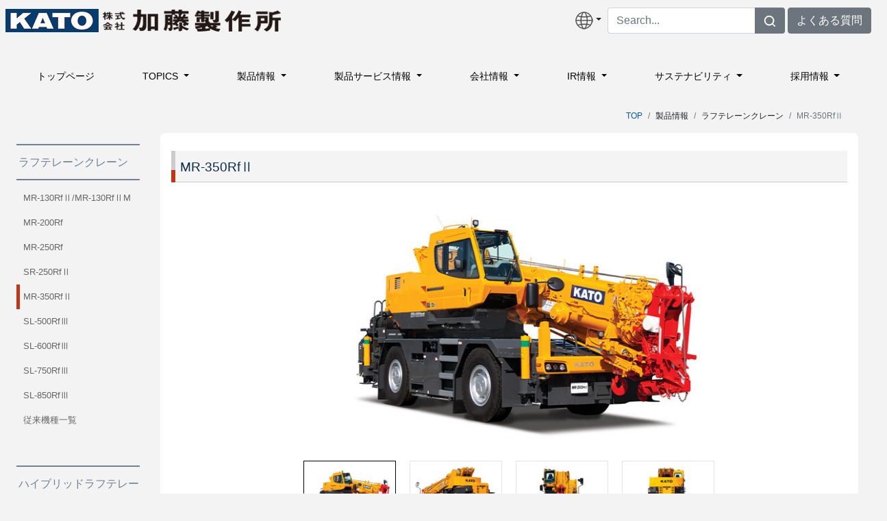

--- FILE ---
content_type: text/html
request_url: https://www.kato-works.co.jp/products/roughter/mr350rf2.html
body_size: 49940
content:
<!DOCTYPE html>
<html lang="ja"><!-- InstanceBegin template="/Templates/default.dwt" codeOutsideHTMLIsLocked="false" -->
<head>

<meta charset="utf-8">
<meta http-equiv="X-UA-Compatible" content="IE=edge">
<meta name="viewport" content="width=device-width, initial-scale=1">

	
<!-- InstanceBeginEditable name="doctitle" -->
<title>MR-350Rf&#8545;｜加藤製作所</title>
<!-- InstanceEndEditable -->
<!-- Bootstrap -->
	
    <link href="../../css/katolayout.css" rel="stylesheet"> 	
	
		<link href="../../css/mylayout.css" rel="stylesheet">

    <!-- animate CSS -->
    <link rel="stylesheet" href="../../css/animate.css">

    <!-- font awesome CSS -->
    <link rel="stylesheet" href="../../css/magnific-popup.css">
    <!-- style CSS -->
    <link rel="stylesheet" href="../../css/style.css">
	
		<link href="../../css/mylayout.css" rel="stylesheet" type="text/css"  />

		<link href="../../css/all.css" rel="stylesheet">
	  <link href="../../css/megamenu.css" rel="stylesheet">
	
	<!-- InstanceBeginEditable name="head" -->
	<!-- InstanceEndEditable -->
    <!-- jQuery (necessary for Bootstrap's JavaScript plugins) -->
    <script src="../../css_js/jquery-3.4.1.js"></script>
    <!-- Include all compiled plugins (below), or include individual files as needed -->
    <script src="../../css_js/popper.min.js"></script>
    <script src="../../css_js/bootstrap-4.3.1.js"></script>
		
    <!-- jquery plugins here-->

    <!-- custom js -->
    <script src="../../css_js/menufix.js"></script>
	
	<!--<script>
  (function(i,s,o,g,r,a,m){i['GoogleAnalyticsObject']=r;i[r]=i[r]||function(){
  (i[r].q=i[r].q||[]).push(arguments)},i[r].l=1*new Date();a=s.createElement(o),
  m=s.getElementsByTagName(o)[0];a.async=1;a.src=g;m.parentNode.insertBefore(a,m)
  })(window,document,'script','https://www.google-analytics.com/analytics.js','ga');

  ga('create', 'UA-78411830-1', 'auto');
  ga('send', 'pageview');

</script>-->
	
	<!-- Google tag (gtag.js) -->
<script async src="https://www.googletagmanager.com/gtag/js?id=G-W4VSFRSEC9"></script>
<script>
  window.dataLayer = window.dataLayer || [];
  function gtag(){dataLayer.push(arguments);}
  gtag('js', new Date());

  gtag('config', 'G-W4VSFRSEC9');
</script>
	

	<!-- InstanceBeginEditable name="追加script" -->
	<!-- InstanceEndEditable --> 
<script type="text/javascript">	
	
//■page topボタン

$(function(){
 var topBtn=$('#pageTop');
 topBtn.hide();

//◇ボタンの表示設定
$(window).scroll(function(){
  if($(this).scrollTop()>80){

    //---- 画面を80pxスクロールしたら、ボタンを表示する
    topBtn.fadeIn();

  }else{

    //---- 画面が80pxより上なら、ボタンを表示しない
    topBtn.fadeOut();
  } 
 });

// ◇ボタンをクリックしたら、スクロールして上に戻る
topBtn.click(function(){
  $('body,html').animate({
  scrollTop: 0},500);
  return false;

});

});		
</script>	
	
</head>

<body>

	
<!--::header part start::-->
    <header class="header_area">
			<nav class="navbar navbar-expand-sm navbar-light bg-light pb-3 m-sm-2"> 
				<a class="navbar-brand" href="../../index.html"><img src="../../img/KATO.png" alt="加藤製作所" class="img-rounded"></a>
    <!--ナビバー内のメニュー-->
    <div class="collapse navbar-collapse" id="navbarSupportedContent"> 
      <!-- ハンバーガーメニューのボタンを動かすためには、　　　上記id="navbarSupportedContent"部分と<button>内に記述のあるdata-target="#navbarSupportedContent" aria-controls="navbarSupportedContent"部分を一緒にする必要があります。-->
      <ul class="navbar-nav mr-auto">
      </ul>
      <!-- 言語ボタン -->
      <div class="dropdown"> 
        <!-- 切替ボタンの設定 --> 
        <a class="btn-sm btn dropdown-toggle" href="#" role="button" id="dropdownMenuLink" data-toggle="dropdown" aria-haspopup="true" aria-expanded="false"><img src="../../img/lang.png" width="26" height="26"></a> 
        <!-- ドロップメニューの設定 -->
        <div class="dropdown-menu" aria-labelledby="dropdownMenuLink"> 
					<a class="dropdown-item" href="../../index.html">
          <svg xmlns="http://www.w3.org/2000/svg" width="32" height="32" viewBox="0 0 32 32">
            <rect x="1" y="4" width="30" height="24" rx="4" ry="4" fill="#fff"></rect>
            <path d="M27,4H5c-2.209,0-4,1.791-4,4V24c0,2.209,1.791,4,4,4H27c2.209,0,4-1.791,4-4V8c0-2.209-1.791-4-4-4Zm3,20c0,1.654-1.346,3-3,3H5c-1.654,0-3-1.346-3-3V8c0-1.654,1.346-3,3-3H27c1.654,0,3,1.346,3,3V24Z" opacity=".15"></path>
            <circle cx="16" cy="16" r="6" fill="#ae232f"></circle>
            <path d="M27,5H5c-1.657,0-3,1.343-3,3v1c0-1.657,1.343-3,3-3H27c1.657,0,3,1.343,3,3v-1c0-1.657-1.343-3-3-3Z" fill="#fff" opacity=".2"></path>
          </svg>
          &nbsp;日本語</a> <a class="dropdown-item" href="../../eng/index.html">
          <svg xmlns="http://www.w3.org/2000/svg" width="32" height="32" viewBox="0 0 32 32">
            <rect x="1" y="4" width="30" height="24" rx="4" ry="4" fill="#071b65"></rect>
            <path d="M5.101,4h-.101c-1.981,0-3.615,1.444-3.933,3.334L26.899,28h.101c1.981,0,3.615-1.444,3.933-3.334L5.101,4Z" fill="#fff"></path>
            <path d="M22.25,19h-2.5l9.934,7.947c.387-.353,.704-.777,.929-1.257l-8.363-6.691Z" fill="#b92932"></path>
            <path d="M1.387,6.309l8.363,6.691h2.5L2.316,5.053c-.387,.353-.704,.777-.929,1.257Z" fill="#b92932"></path>
            <path d="M5,28h.101L30.933,7.334c-.318-1.891-1.952-3.334-3.933-3.334h-.101L1.067,24.666c.318,1.891,1.952,3.334,3.933,3.334Z" fill="#fff"></path>
            <rect x="13" y="4" width="6" height="24" fill="#fff"></rect>
            <rect x="1" y="13" width="30" height="6" fill="#fff"></rect>
            <rect x="14" y="4" width="4" height="24" fill="#b92932"></rect>
            <rect x="14" y="1" width="4" height="30" transform="translate(32) rotate(90)" fill="#b92932"></rect>
            <path d="M28.222,4.21l-9.222,7.376v1.414h.75l9.943-7.94c-.419-.384-.918-.671-1.471-.85Z" fill="#b92932"></path>
            <path d="M2.328,26.957c.414,.374,.904,.656,1.447,.832l9.225-7.38v-1.408h-.75L2.328,26.957Z" fill="#b92932"></path>
            <path d="M27,4H5c-2.209,0-4,1.791-4,4V24c0,2.209,1.791,4,4,4H27c2.209,0,4-1.791,4-4V8c0-2.209-1.791-4-4-4Zm3,20c0,1.654-1.346,3-3,3H5c-1.654,0-3-1.346-3-3V8c0-1.654,1.346-3,3-3H27c1.654,0,3,1.346,3,3V24Z" opacity=".15"></path>
            <path d="M27,5H5c-1.657,0-3,1.343-3,3v1c0-1.657,1.343-3,3-3H27c1.657,0,3,1.343,3,3v-1c0-1.657-1.343-3-3-3Z" fill="#fff" opacity=".2"></path>
          </svg>
          &nbsp;ENGLISH</a> <a class="dropdown-item" href="../../china/index.html">
          <svg xmlns="http://www.w3.org/2000/svg" width="32" height="32" viewBox="0 0 32 32">
            <rect x="1" y="4" width="30" height="24" rx="4" ry="4" fill="#db362f"></rect>
            <path d="M27,4H5c-2.209,0-4,1.791-4,4V24c0,2.209,1.791,4,4,4H27c2.209,0,4-1.791,4-4V8c0-2.209-1.791-4-4-4Zm3,20c0,1.654-1.346,3-3,3H5c-1.654,0-3-1.346-3-3V8c0-1.654,1.346-3,3-3H27c1.654,0,3,1.346,3,3V24Z" opacity=".15"></path>
            <path fill="#ff0" d="M7.958 10.152L7.19 7.786 6.421 10.152 3.934 10.152 5.946 11.614 5.177 13.979 7.19 12.517 9.202 13.979 8.433 11.614 10.446 10.152 7.958 10.152z"></path>
            <path fill="#ff0" d="M12.725 8.187L13.152 8.898 13.224 8.072 14.032 7.886 13.269 7.562 13.342 6.736 12.798 7.361 12.035 7.037 12.461 7.748 11.917 8.373 12.725 8.187z"></path>
            <path fill="#ff0" d="M14.865 10.372L14.982 11.193 15.37 10.46 16.187 10.602 15.61 10.007 15.997 9.274 15.253 9.639 14.675 9.044 14.793 9.865 14.048 10.23 14.865 10.372z"></path>
            <path fill="#ff0" d="M15.597 13.612L16.25 13.101 15.421 13.13 15.137 12.352 14.909 13.149 14.081 13.179 14.769 13.642 14.541 14.439 15.194 13.928 15.881 14.391 15.597 13.612z"></path>
            <path fill="#ff0" d="M13.26 15.535L13.298 14.707 12.78 15.354 12.005 15.062 12.46 15.754 11.942 16.402 12.742 16.182 13.198 16.875 13.236 16.047 14.036 15.827 13.26 15.535z"></path>
            <path d="M27,5H5c-1.657,0-3,1.343-3,3v1c0-1.657,1.343-3,3-3H27c1.657,0,3,1.343,3,3v-1c0-1.657-1.343-3-3-3Z" fill="#fff" opacity=".2"></path>
          </svg>
          &nbsp;中文</a> </div>
        <!-- /.dropdown-menu --> 
      </div>
      <!--ナビバー内の検索フォーム--> 
      
      <!--<form action="https://www.google.co.jp/search" method="get" target="_blank" data-dpmaxz-fid="5" class="form-inline my-2 my-lg-0">
<input name="q" type="text"  class="form-control mr-sm-2" value="" data-dpmaxz-eid="13">
<input name="hl" type="hidden" value="ja" data-dpmaxz-eid="15">
<button class="btn btn-outline-secondary my-2 my-sm-0" type="submit">Search</button>&nbsp;
<input name="sitesearch" type="hidden" value="kato-works.co.jp/" data-dpmaxz-eid="16">
</form>-->
      <form action="https://www.google.co.jp/search" method="get" target="_blank" data-dpmaxz-fid="5" class="form-inline my-2 my-lg-0">
        <div class="input-group">
          <input
      name="q"
      type="text"
      class="form-control"
      placeholder="Search..."
      style="border-right: none;"
      aria-label="Search"
    />
          <div class="input-group-append">
            <button
        type="submit"
        class="btn btn-secondary"
        style="border-left: none; border-right: 1px solid #6c757d;"
      > <img src="../../img/search.png"> </button>
          </div>
        </div>
        
        <!-- Hidden inputs OUTSIDE the input group -->
        <input name="hl" type="hidden" value="ja" />
        <input name="sitesearch" type="hidden" value="kato-works.co.jp/" />
      </form>
      &nbsp;
      <button class="btn btn-secondary my-2 my-sm-0">
      <a href="../../others/faq.html" style="color: white;">よくある質問</a>
      </button>
    </div>
  </nav>

        <div class="main_menu">
            <div class="container">
                <div class="row">
                    <div class="col-lg-12">
                        <nav class="navbar navbar-expand-lg navbar-light bg-light">
													<button class="navbar-toggler" type="button" data-toggle="collapse" data-target="#navbarSupportedContent" aria-controls="navbarSupportedContent" aria-expanded="false" aria-label="Toggle navigation">
        									<span class="navbar-toggler-icon"></span>
        									</button>
		

                            <div class="collapse navbar-collapse justify-content-center" id="navbarSupportedContent">
                                <ul class="navbar-nav">
                                    <li class="nav-item active">
                                        <a class="nav-link" href="../../index.html">トップページ</a>
                                    </li>
																	
																	
																		<!-- InstanceBeginEditable name="tpmenu01" -->
                                <li class="nav-item dropdown position-static"><!-- InstanceEndEditable -->
                                    <a class="nav-link dropdown-toggle" href="#" id="navbarDropdown_1" role="button"
            data-mdb-toggle="dropdown" aria-expanded="false">
             TOPICS
          </a>
                                    <div class="dropdown-menu w-100 mt-0" aria-labelledby="navbarDropdown_1" style="
                          border-top-left-radius: 0;
                          border-top-right-radius: 0;
                        ">
										<div class="px-3">
            <div class="container">
							<div class="mt-sm-2 pb-0 mb-4 nav_n_title"><span>T</span>OPICS</div>
              <div class="row">
                        <div class="col-sm-6 col-lg-4 border-right mb-4">
                            <!--<a class="dropdown-item1" href="../profile/news/popupnews/pkup.html"> 新製品PICK UP</a>-->
                            <a class="dropdown-item1" href="../../profile/news.html"> 製品ニュース</a>
                            <a class="dropdown-item1" href="../../service_info/info/index.html"> サービスニュース</a>
                        </div>
                       <div class="col-sm-6 col-lg-4 border-right mb-4">
                            <a class="dropdown-item1" href="../../profile/announce.html"> お知らせ</a>
                            <a class="dropdown-item1" href="../../profile/event.html"> イベント情報</a>
                            <a class="dropdown-item1" href="../../ir/index.html"> IR情報</a>
                        </div>
                        <div class="col-sm-6 col-lg-4 mb-4">
                        <a class="dropdown-item1" href="../../ir/html/4_01info.html"> 人事情報</a>
 
                        </div>
                    </div>
            </div>
							</div>
          </div>
                              	  </li>
																	
																	
																
																	<!-- InstanceBeginEditable name="tpmenu02" -->
                                <li class="nav-item dropdown position-static"><!-- InstanceEndEditable -->
                                    <a class="nav-link dropdown-toggle" href="#" id="navbarDropdown_2" role="button"
            data-mdb-toggle="dropdown" aria-expanded="false">
              製品情報
          </a>
                                    <div class="dropdown-menu w-100 mt-0" aria-labelledby="navbarDropdown_2" style="
                          border-top-left-radius: 0;
                          border-top-right-radius: 0;
                        ">
										<div class="px-3">
            <div class="container">
							<div class="mt-sm-2 pb-0 mb-4 pt-3 nav_n_title"><span>P</span>RODUCTS INFOMATION</div>
              <div class="row">
                        <div class="col-sm-6 col-lg-2 border-right mb-4">
                            <img src="../../img/mega_menu/img03.jpg">
                        </div>
                        <div class="col-sm-6 col-lg-3 border-right mb-4">
                            <a class="dropdown-item1" href="index.html"> ラフテレーンクレーン</a>
                            <a class="dropdown-item1" href="../allterr/index.html"> オールテレーンクレーン</a>
                            <a class="dropdown-item1" href="../lifter/index.html"> リフター</a>
                            <a class="dropdown-item1" href="../truck/index.html"> トラッククレーン</a>
                            <a class="dropdown-item1" href="../cabback/index.html"> トラック積載型クレーン</a>
                            <a class="dropdown-item1" href="../crawler_crane/index.html"> クローラクレーン</a>
                        </div>
                       <div class="col-sm-6 col-lg-3 border-right mb-4">
                            <a class="dropdown-item1" href="../shovel/index.html"> 油圧ショベル</a>
                            <a class="dropdown-item1" href="../mini_shovel/index.html"> ミニショベル</a>
                            <a class="dropdown-item1" href="../shovel_sp/index.html"> 油圧ショベル応用製品</a>
                            <a class="dropdown-item1" href="../crawler_carrier/index.html"> クローラキャリア</a>
                        </div>
                        <div class="col-sm-6 col-lg-2 border-right mb-4">
                            <a class="dropdown-item1" href="../earth/index.html"> 基礎機械</a>
                            <a class="dropdown-item1" href="../multivac/index.html"> 万能吸引車</a>
                            <a class="dropdown-item1" href="../sweeper/index.html"> 路面清掃車</a>
                            <a class="dropdown-item1" href="../snowsweeper/index.html"> スノースイーパ</a>
                            <a class="dropdown-item1" href="../foresry/index.html"> 林業機械</a>
                        </div>
                        <div class="col-sm-6 col-lg-2 mb-4">
                            <a class="dropdown-item1" href="../kato_products/index.html"> 油脂・部品カタログ</a>
                        </div>
                    </div>
            </div>
							</div>
          </div>
                              	  </li>
																	
																	
																	
																	
																	
																	<!-- InstanceBeginEditable name="tpmenu03" -->
                                <li class="nav-item dropdown position-static"><!-- InstanceEndEditable -->
                                    <a class="nav-link dropdown-toggle" href="#" id="navbarDropdown_3" role="button"
            data-mdb-toggle="dropdown" aria-expanded="false">
             製品サービス情報
          </a>
                                    <div class="dropdown-menu w-100 mt-0" aria-labelledby="navbarDropdown_3" style="
                          border-top-left-radius: 0;
                          border-top-right-radius: 0;
                        ">
										<div class="px-3">
            <div class="container">
							<div class="mt-sm-2 pb-0 mb-4 pt-3 nav_n_title"><span>P</span>ARTS &amp; SERVICES</div>
              <div class="row">
                        <div class="col-sm-6 col-lg-2 border-right mb-4">
                            <img src="../../img/mega_menu/img04.jpg">
                        </div>
                        <div class="col-sm-6 col-lg-3 border-right mb-4">
                            <a class="dropdown-item1" href="../../service/index.html"> サービス工場一覧</a>
                            <a class="dropdown-item1" href="../../techdata/"> データ提供サービス</a>
													  <a class="dropdown-item1" href="../../service/HV_support/html/HV_support.html"> ハイブリッドラフターサポート</a>
                        </div>
                       <div class="col-sm-6 col-lg-3 border-right mb-4">
                            <a class="dropdown-item1" href="../../service_info/document/index.html"> 英語・中国語技術資料</a>
                            <a class="dropdown-item1" href="../../service_info/info/index.html"> サービスニュース</a>
                        </div>
                        <div class="col-sm-6 col-lg-4 mb-4">
                            <a class="dropdown-item1" href="../../regulation/index.html"> 排ガス騒音規制</a>
                            <a class="dropdown-item1" href="../../recycle/index.html"> オルターのリサイクル</a>
                            <a class="dropdown-item1" href="../../recall/index.html"> リコール</a>
                            <a class="dropdown-item1" href="../../service_info/spark_arrester/index.html"> スパークアレスタ相当装備車</a>
                        </div>
                    </div>
            </div>
							</div>
          </div>
                              	  </li>
																	
																	
																	
																	
																	
																	
																	<!-- InstanceBeginEditable name="tpmenu04" -->
      <li class="nav-item dropdown">
                                <li class="nav-item dropdown position-static"><!-- InstanceEndEditable -->
                                    <a class="nav-link dropdown-toggle" href="#" id="navbarDropdown_4" role="button"
            data-mdb-toggle="dropdown" aria-expanded="false">
             会社情報
          </a>
                                    <div class="dropdown-menu w-100 mt-0" aria-labelledby="navbarDropdown_4" style="
                          border-top-left-radius: 0;
                          border-top-right-radius: 0;
                        ">
										<div class="px-3">
            <div class="container">
							<div class="mt-sm-2 pb-0 mb-4 pt-3 nav_n_title"><span>C</span>OMPANY PROFILE</div>
              <div class="row">
                            <div class="col-sm-6 col-lg-2 border-right mb-4">
                            <img src="../../img/mega_menu/img01.jpg">
                        </div>
                        <div class="col-sm-6 col-lg-3 border-right mb-4">
                            <a class="dropdown-item1" href="../../profile/index.html"> 会社情報</a>
                            <a class="dropdown-item1" href="../../profile/enkaku.html"> 沿革</a>
                            <a class="dropdown-item1" href="../../profile/management.html"> KATO管理システム</a>
                        </div>
                       <div class="col-sm-6 col-lg-3 border-right mb-4">
                            <a class="dropdown-item1" href="../../profile/jigyou.html"> 国内事業所</a>
                            <a class="dropdown-item1" href="../../profile/plant_kojo.html"> 国内工場</a>
                            <a class="dropdown-item1" href="../../profile/plant_oversea.html"> 海外子会社</a>
                        </div>
                        <div class="col-sm-6 col-lg-4 mb-4">
                            <a class="dropdown-item1" href="../../profile/news.html"> 製品ニュース</a>
                            <a class="dropdown-item1" href="../../profile/announce.html"> お知らせ</a>
                            <a class="dropdown-item1" href="../../profile/event.html"> イベント情報</a>
                            <a class="dropdown-item1" href="../../profile/purchase.html"> 資材調達について</a>
													  <a class="dropdown-item1" href="../../profile/kobutsu.html"> 古物営業法に基づく表示</a>
                        </div>
                    </div>
            </div>
							</div>
          </div>
                              	  </li>
																	
																	
																
																	
																	
																	<!-- InstanceBeginEditable name="tpmenu05" -->
                                <li class="nav-item dropdown position-static"><!-- InstanceEndEditable -->
                                    <a class="nav-link dropdown-toggle" href="#" id="navbarDropdown_5" role="button"
            data-mdb-toggle="dropdown" aria-expanded="false">
             IR情報
          </a>
                                    <div class="dropdown-menu w-100 mt-0" aria-labelledby="navbarDropdown_5" style="
                          border-top-left-radius: 0;
                          border-top-right-radius: 0;
                        ">
										<div class="px-3">
            <div class="container">
							<div class="mt-sm-2 pb-0 mb-4 pt-3 nav_n_title"><span>I</span>NVESTORS</div>
              <div class="row">
                        <div class="col-sm-6 col-lg-2 border-right mb-4">
                            <img src="../../img/mega_menu/img07.jpg">
                        </div>
                        <div class="col-sm-6 col-lg-3 border-right mb-4">
                            <a class="dropdown-item1" href="../../ir/index.html"> IRニュース</a>
                            <a class="dropdown-item1" href="../../ir/html/1_01plan.html"> 経営方針</a>
                           
                           <p style="font-size: 14px;" class="px-3">&ndash; 中期経営計画</p>
                           <p style="font-size: 14px;" class="px-3">&ndash; コーポレート・ガバナンス</p>
                           <p style="font-size: 14px;" class="px-3">&ndash; ディスクロージャーポリシー</p>
                        </div>
                       <div class="col-sm-6 col-lg-3 border-right mb-4">
                            <a class="dropdown-item1" href="../../ir/html/2_01summary.html"> IR資料室</a>
                           <p style="font-size: 14px;" class="px-3">&ndash; 決算情報</p>
                           <p style="font-size: 14px;" class="px-3">&ndash; 有価証券報告書／四半期報告書</p>
                           <p style="font-size: 14px;" class="px-3">&ndash; 事業報告書</p>
                           <p style="font-size: 14px;" class="px-3">&ndash; 財務ハイライト</p>
                           <p style="font-size: 14px;" class="px-3">&ndash; IRカレンダー</p> 
                        </div>
                        <div class="col-sm-6 col-lg-2 border-right mb-4">
                            <a class="dropdown-item1" href="../../ir/html/3_01stockguide.html"> 株式情報</a>
                            
                           <p style="font-size: 14px;" class="px-3">&ndash; 株式に関するお手続き</p>
                           <p style="font-size: 14px;" class="px-3">&ndash; 株式の状況</p>
                           <p style="font-size: 14px;" class="px-3">&ndash; 定時株主総会</p>
                           <p style="font-size: 14px;" class="px-3">&ndash; 配当金</p>
                           <p style="font-size: 14px;" class="px-3">&ndash; 電子公告</p>
                           
                        </div>
                        <div class="col-sm-6 col-lg-2 mb-4">
                            <a class="dropdown-item1" href="../../ir/html/4_01info.html"> 人事情報</a>
                        </div>
                    </div>
            </div>
							</div>
          </div>
                              	  </li>
																	
																	
																	
																	
																	
																	
																	<!-- InstanceBeginEditable name="tpmenu06" -->
																	<li class="nav-item dropdown position-static"><!-- InstanceEndEditable -->
                                    <a class="nav-link dropdown-toggle" href="#" id="navbarDropdown_6" role="button"
            data-mdb-toggle="dropdown" aria-expanded="false">
             サステナビリティ
          </a>
                                    <div class="dropdown-menu w-100 mt-0" aria-labelledby="navbarDropdown_6" style="
                          border-top-left-radius: 0;
                          border-top-right-radius: 0;
                        ">
										<div class="px-3">
            <div class="container">
                          <div class="mt-sm-2 pb-0 mb-4 pt-3 nav_n_title"><span>S</span>USTAINABILITY</div>
                        <div class="row">
                        <div class="col-sm-6 col-lg-2 border-right mb-4">
                            <img src="../../img/mega_menu/img06.jpg">
                        </div>
                       <div class="col-sm-6 col-lg-4 border-right mb-4">
                           <a class="dropdown-item1" href="https://www.kato-works.co.jp/sustainability/"> TOP</a>
                            <a class="dropdown-item1" href="https://www.kato-works.co.jp/sustainability/message/"> トップメッセージ</a>
                           <p class="ml-3"><b>サステナビリティマネジメント</b></p>
                           <a class="dropdown-item1" href="https://www.kato-works.co.jp/sustainability/policy/">サステナビリティに関する考え方と推進体制</a>
                            <br>
                            <a class="dropdown-item1" href="https://www.kato-works.co.jp/sustainability/environment/">環境</a>
                            <a class="dropdown-item1" href="https://www.kato-works.co.jp/sustainability/social/">社会</a>
                            
                        </div>
                        <div class="col-sm-6 col-lg-3 border-right mb-4">
                            <p class="ml-3"><b>ガバナンス</b></p>
                            <a class="dropdown-item1" href="https://www.kato-works.co.jp/sustainability/governance/"> コーポレートガバナンス</a>
                            <a class="dropdown-item1" href="https://www.kato-works.co.jp/sustainability/system/"> 内部統制システム</a>
                            <a class="dropdown-item1" href="https://www.kato-works.co.jp/sustainability/compliance/"> コンプライアンス</a>
                            <a class="dropdown-item1" href="https://www.kato-works.co.jp/sustainability/risk_management/"> リスクマネジメント</a>
                        </div>
                        <div class="col-sm-6 col-lg-3 mb-4">
                            <p class="ml-3"><b>サステナビリティ関連データ</b></p>
                            <a class="dropdown-item1" href="https://www.kato-works.co.jp/sustainability/guideline/"> 情報開示ガイドラインへの対応</a>
                        </div>
                            
                    </div>
                      </div>
							</div>
          </div>
                                </li>
																	
																	
																	
																	
																	<!-- InstanceBeginEditable name="tpmenu07" -->
                                <li class="nav-item dropdown position-static"><!-- InstanceEndEditable -->
                                    <a class="nav-link dropdown-toggle" href="#" id="navbarDropdown_7" role="button"
            data-mdb-toggle="dropdown" aria-expanded="false">
             採用情報
          </a>
                                    <div class="dropdown-menu w-100 mt-0" aria-labelledby="navbarDropdown_7" style="
                          border-top-left-radius: 0;
                          border-top-right-radius: 0;
                        ">
										<div class="px-3">
            <div class="container">
							<div class="mt-sm-2 pb-0 mb-4 pt-3 nav_n_title"><span>R</span>ECRUIT</div>
              <div class="row">
                        <div class="col-sm-6 col-lg-2 border-right mb-4">
                            <img src="../../img/mega_menu/img05.jpg">
                        </div>
                        <div class="col-sm-6 col-lg-3 border-right mb-4">
                            <a class="dropdown-item1" href="../../recruit/index.html"> 採用希望の皆様へ</a>
                            <a class="dropdown-item1" href="../../recruit/jobguide.html"> 職種紹介</a>
                            <a class="dropdown-item1" href="../../recruit/voice.html"> 先輩社員の声</a>
                        </div>
                       <div class="col-sm-6 col-lg-3 border-right mb-4">
                            <a class="dropdown-item1" href="../../recruit/entry_s.html"> 新卒者採用情報</a>
                            <a class="dropdown-item1" href="../../recruit/entry_k.html"> キャリア採用情報</a>
                        </div>
                        <div class="col-sm-6 col-lg-4 mb-4">
                            <a class="dropdown-item1" href="../../recruit/benefits.html"> 福利厚生</a>
													  <!--<a class="dropdown-item1" href="../recruit/kenko.html"> 健康経営宣言</a>-->
                        </div>
                        
                    </div>
            </div>
							</div>
          </div>
                              	  </li>
                                </ul>
                            </div>
                        </nav>
                    </div>
                </div>
            </div>
        </div>
    </header>
    <!-- Header part end-->		

				

<div class="row justify-content-end smaller">
  <nav aria-label="パンくずリスト">
    <ol class="breadcrumb mb-1 mr-5">
      <li class="breadcrumb-item"><a href="../../index.html">TOP</a></li>
      <!-- InstanceBeginEditable name="pankuzu" -->
      <li class="breadcrumb-item">製品情報</li>
      <li class="breadcrumb-item">ラフテレーンクレーン</li>
      <li class="breadcrumb-item active" aria-current="page">MR-350Rf&#8545;</li><!-- InstanceEndEditable -->
    </ol>
  </nav>
</div>				
			
	
<!--<div class="container mt-3">-->
	<div class="row mx-sm-2 mx-1">
    <div id="accordion_menu" class="col-12 col-sm-4 col-md-3 col-xl-2 order-xl-1 py-md-3 pl-md-3 align-self-start">
			<!-- InstanceBeginEditable name="sidemenu" -->
      <h5>ラフテレーンクレーン</h5>

			<div class="mb-5 pl-0">
          <div id="nonaccordion_menu">
			<a href="mr130rf2.html" class="">MR-130Rf&#8545;/MR-130Rf&#8545;M</a>
            <a href="mr200rf.html" class="">MR-200Rf</a>
			<a href="mr250rf.html" class="">MR-250Rf</a>
            <a href="sr250rf2.html" class="">SR-250Rf&#8545;</a>
			<a href="mr350rf2.html" class="now">MR-350Rf&#8545;</a>
            <a href="sl500rf3.html" class="">SL-500Rf&#8546;</a>
			<a href="sl600rf3.html" class="">SL-600Rf&#8546;</a>
			<a href="sl750rf3.html" class="">SL-750Rf&#8546;</a>
            <a href="sl850rf3.html" class="">SL-850Rf&#8546;</a>
            <a href="list.html" class="">従来機種一覧</a>
					</div>
			</div>
<h5>ハイブリッドラフテレーンクレーン</h5>
			
			<div class="mb-5 pl-0">
          <div id="nonaccordion_menu">
			<a href="sr250hv_ek.html" class="">SR-250HV/EK-UNIT</a>
					</div>
			</div>
			<!-- InstanceEndEditable -->
    </div>
		
    <div class="col-12 col-sm-8 col-md-9 col-xl-10 order-xl-2">
			<div class="bg-white p-3 mr-1 rounded-xlg">
				
			<!-- InstanceBeginEditable name="contents" -->
			
	
					<h1>MR-350Rf&#8545;</h1>

				<!--<div class="center"> <img src="img/mr350rf2.png" alt="MR-250rf" width="600" height="433"   class="img-fluid" /></div>-->
				
				<div class="gallery">
  <input type="radio" checked="checked" name="select" id="img-tab-1">
  <label for="img-tab-1" style="background-image: url(img/mr350rf2/mr350rf2.jpg);"></label>
  <img src="img/mr350rf2/mr350rf2.jpg" alt="MR-350Rf" border="0">

  <input type="radio" name="select" id="img-tab-2">
  <label for="img-tab-2" style="background-image: url(img/mr350rf2/mr350rf2_02.jpg);"></label>
  <img src="img/mr350rf2/mr350rf2_02.jpg" alt="MR-350Rf" border="0">

  <input type="radio" name="select" id="img-tab-3">
  <label for="img-tab-3" style="background-image: url(img/mr350rf2/mr350rf2_03.jpg);"></label>
  <img src="img/mr350rf2/mr350rf2_03.jpg" alt="MR-350Rf" border="0">
  
  <input type="radio" name="select" id="img-tab-4">
  <label for="img-tab-4" style="background-image: url(img/mr350rf2/mr350rf2_04.jpg);"></label>
  <img src="img/mr350rf2/mr350rf2_04.jpg" alt="MR-350Rf" border="0">
 
</div>
			
      
		<h2>機種仕様</h2>
 	 		<div class="row">
    		<div class="col-xl-4 col-md-6 col-12 p-0 m-0">
					<div class="row m-1 icon">
					  <div class="col-3 kishupic p-0 m-0"><img class="img-fluid" src="../img/icon_img/1-1.gif" alt=""/></div>
						<div class="col-9 p-0 m-0"><div class="grayback p-1">全長・全幅・全高(走行時)</div><div class="p-1">L：9,800mm<br />
          W：2,620mm<br />
          H：3,595mm</div></div>
					</div>
    		</div>
    		<div class="col-xl-4 col-md-6 col-12 p-0 m-0">
					<div class="row m-1 icon">
					  <div class="col-3 kishupic p-0 m-0"><img class="img-fluid" src="../img/icon_img/1-2.gif" alt=""/></div>
						<div class="col-9 p-0 m-0"><div class="grayback p-1">車両総重量</div><div class="p-1">27,925kg</div></div>
					</div>
    		</div>
				 <div class="col-xl-4 col-md-6 col-12 p-0 m-0">
					<div class="row m-1 icon">
					  <div class="col-3 kishupic p-0 m-0"><img class="img-fluid" src="../img/icon_img/1-3.gif" alt=""/></div>
						<div class="col-9 p-0 m-0"><div class="grayback p-1">最大吊上げ能力</div><div class="p-1">35t×2.6m (7.5mブーム)</div></div>
					</div>
    		</div>
				 <div class="col-xl-4 col-md-6 col-12 p-0 m-0">
					<div class="row m-1 icon">
					  <div class="col-3 kishupic p-0 m-0"><img class="img-fluid" src="../img/icon_img/1-4.gif" alt=""/></div>
						<div class="col-9 p-0 m-0"><div class="grayback p-1">ブーム段数/長さ</div><div class="p-1"> 6段／7.5～32.5m</div></div>
					</div>
    		</div>
				 <div class="col-xl-4 col-md-6 col-12 p-0 m-0">
					<div class="row m-1 icon">
					  <div class="col-3 kishupic p-0 m-0"><img class="img-fluid" src="../img/icon_img/1-5.gif" alt=""/></div>
						<div class="col-9 p-0 m-0"><div class="grayback p-1">SLジブ段数/長さ/オフセット角度</div><div class="p-1">3段／6.5m～14.0m<br />5&deg;(6.5mジブは7&deg;)～60&deg;</div></div>
					</div>
    		</div>
				 <div class="col-xl-4 col-md-6 col-12 p-0 m-0">
					<div class="row m-1 icon">
					  <div class="col-3 kishupic p-0 m-0"><img class="img-fluid" src="../img/icon_img/2-3.gif" alt=""/></div>
						<div class="col-9 p-0 m-0"><div class="grayback p-1">アウトリガ張出設定/最大張出幅</div><div class="p-1">5段／6.8m</div></div>
					</div>
    		</div>
				<!--<div class="col-xl-4 col-md-6 col-12 p-0 m-0">
					<div class="row m-1 icon">
					  <div class="col-3 kishupic p-0 m-0"><img class="img-fluid" src="../img/icon_img/10-5.gif" alt=""/></div>
						<div class="col-9 p-0 m-0"><div class="grayback p-1">サーチャフック</div><div class="p-1"> 1.0m(ハイ・ロー2ポジション)</div></div>
					</div>
    		</div>-->
	
				 <div class="col-xl-4 col-md-6 col-12 p-0 m-0">
					<div class="row m-1 icon">
					  <div class="col-3 kishupic p-0 m-0"><img class="img-fluid" src="../img/icon_img/2-5.gif" alt=""/></div>
						<div class="col-9 p-0 m-0"><div class="grayback p-1">ACS型式</div><div class="p-1">MS-230E</div></div>
					</div>
    		</div>	
				
				
				 <div class="col-xl-4 col-md-6 col-12 p-0 m-0">
					<div class="row m-1 icon">
					  <div class="col-3 kishupic p-0 m-0"><img class="img-fluid" src="../img/icon_img/3-1.gif" alt=""/></div>
						<div class="col-9 p-0 m-0"><div class="grayback p-1">排出ガス規制状況</div><div class="p-1">ディーゼル特殊自動車<br />
          平成26年排出ガス規制適合</div></div>
					</div>
    		</div>
				 <div class="col-xl-4 col-md-6 col-12 p-0 m-0">
					<div class="row m-1 icon">
					  <div class="col-3 kishupic p-0 m-0"><img class="img-fluid" src="../img/icon_img/3-4.gif" alt=""/></div>
						<div class="col-9 p-0 m-0"><div class="grayback p-1">低騒音指定状況</div><div class="p-1">国土交通省低騒音型</div></div>
					</div>
    		</div>		
				 <div class="col-xl-4 col-md-6 col-12 p-0 m-0">
					<div class="row m-1 icon">
					  <div class="col-3 kishupic p-0 m-0"><img class="img-fluid" src="../img/icon_img/6-2.gif" alt=""/></div>
						<div class="col-9 p-0 m-0"><div class="grayback p-1">排出ガス対策届出状況</div><div class="p-1">特定特殊自動車排出ガス2014年基準</div></div>
					</div>
    		</div>						
  		</div>		
			<br>
      <h2>関連資料</h2>
      <ul class="doc">
      <li><a href="pdf/MR/C05731_MR-350Rfii_web.pdf" target="_blank"><img src="../img/ico_catalog.gif" alt="カタログ" width="100" height="100" /></a></li>
      <li><a href="./pdf/MR/C05741_MR-350Rfii.pdf" target="_blank"><img src="./img/ico_0051.gif" alt="性能表" width="100" height="100" /></a></li>
	  <li><a href="./pdf/MR/C05742_MR-350Rfii.pdf" target="_blank"><img src="./img/ico_1001.gif" alt="性能表" width="100" height="100" /></a></li>
	  <li><a href="https://youtu.be/E4iAuVTWc3M" target="_blank"><img src="../img/ico_movie.gif" alt="動画" width="100" height="100" /></a></li>
	 <!-- <li><a href="../sub/user_site.html" target="_blank"><img src="../img/ico_usersite.gif" alt="ユーザーサイト" width="100" height="100" /></a></li>
       <li><a href="pdf/LED.pdf" title="LED式ACS外部表示灯" target="_blank"><img src="../img/ico_led.gif" alt="LED" width="100" height="100" /></a></li>
      <li><a href="../sub/user_site.html" target="_blank"><img src="../img/ico_usersite.gif" alt="ユーザーサイト" width="100" height="100" /></a></li>
      <li><a href="../sogo_web.pdf" target="_blank"><img src="../img/ico_sogocatalog.gif" alt="総合カタログ" width="100" height="100" /></a></li>-->
      </ul>
		
                                <li class="nav-item dropdown"><!-- InstanceEndEditable -->	
		</div>
    </div>
  </div>
<!--</div>-->


<footer class="text-center bg-light">
  <div class="text-dark p-3">
    <div class="row no-gutters text-left smaller">
      <div class="col-lg-2 col-md-3 col-sm-4 col-6">
				<h5 class="my-3 bluegrey">製品情報</h5>
        <ul class="list-unstyled">
          <li class="btn-link"> <a href="index.html">ラフテレーンクレーン</a> </li>
          <li class="btn-link"><a href="../allterr/index.html">オールテレーンクレーン</a></li>
          <li class="btn-link"> <a href="../lifter/index.html">リフター</a> </li>
          <li class="btn-link"> <a href="../truck/list.html">トラッククレーン</a></li>
          <li class="btn-link"> <a href="../cabback/list.html">トラック搭載型クレーン</a></li>
          <li class="btn-link"> <a href="../crawler_crane/index.html">クローラクレーン</a></li>
          <li class="btn-link"> <a href="../shovel/index.html">油圧ショベル</a></li>
          <li class="btn-link"> <a href="../mini_shovel/index.html">ミニショベル</a></li>
          <li class="btn-link"> <a href="../shovel_sp/index.html">油圧ショベル応用製品</a></li>
          <li class="btn-link"> <a href="../crawler_carrier/index.html">クローラキャリア</a></li>
          <li class="btn-link"> <a href="../earth/index.html">基礎機械</a></li>
          <li class="btn-link"> <a href="../multivac/index.html">万能吸引車</a></li>
          <li class="btn-link"> <a href="../sweeper/index.html">路面清掃車</a></li>
          <li class="btn-link"> <a href="../snowsweeper/index.html">スノースイーパ</a></li>
				 	<li class="btn-link"> <a href="../foresry/index.html">林業機械</a></li>
          <li class="btn-link"> <a href="../kato_products/index.html">油脂・部品カタログ</a></li>
        </ul>
      </div>
      <div class="col-lg-2 col-md-3 col-sm-4 col-6">
        <h5 class="my-3 bluegrey">製品サービス情報</h5>
			
        <ul class="list-unstyled">
          <li class="btn-link"> <a href="../../service/index.html">サービス工場一覧</a> </li>
          <li class="btn-link"> <a href="../../techdata">データ提供サービス</a></li>
					<li class="btn-link"><a href="../../service/HV_support/html/HV_support.html"> ハイブリッドラフターサポート</a></li>
          <li class="btn-link"> <a href="../../service_info/document/index.html">英語・中国語技術資料</a> </li>
          <li class="btn-link"> <a href="../../service_info/info/index.html">サービスニュース</a></li>
          <li class="btn-link"> <a href="../../regulation/index.html">排ガス騒音規制</a></li>
          <li class="btn-link"> <a href="../../recycle/index.html">オルターのリサイクル</a></li>
          <li class="btn-link"> <a href="../../recall/index.html">リコールについて</a></li>
          <li class="btn-link"> <a href="../../service_info/spark_arrester/index.html">スパークアレスタ相当装備車</a></li>
					<br>
          <li class="btn-link"> <a href="../sub/user_site.html">クレーンユーザーサイト</a></li>
        </ul>
      </div>
      <div class="col-lg-1 col-md-3 col-sm-4 col-6">
        <h5 class="my-3 bluegrey">会社情報</h5>
		
        <ul class="list-unstyled">
					<li class="btn-link"> <a href="../../profile/index.html">会社概要</a></li>
          <li class="btn-link"> <a href="../../profile/enkaku.html">沿革</a> </li>
          <li class="btn-link"> <a href="../../profile/management.html">KATO管理システム</a></li>
          <li class="btn-link"> <a href="../../profile/jigyou.html">国内事業所</a></li>
          <li class="btn-link"> <a href="../../profile/plant_kojo.html">国内工場</a></li>
          <li class="btn-link"> <a href="../../profile/plant_oversea.html">海外子会社</a></li>
          <li class="btn-link"> <a href="../../profile/news.html">製品ニュース</a></li>
					<li class="btn-link"> <a href="../../profile/announce.html">お知らせ</a></li>
					<li class="btn-link"> <a href="../../profile/event.html">イベント情報</a></li>
          <li class="btn-link"> <a href="../../profile/purchase.html">資材調達について</a></li>
					<li class="btn-link"> <a href="../../profile/kobutsu.html">古物営業法に基づく表示</a></li>
        </ul>
      </div>
      <div class="col-lg-1 col-md-3 col-sm-4 col-6">
        <h5 class="my-3 bluegrey">IR情報</h5>
			
        <ul class="list-unstyled">
          <li class="btn-link"> <a href="../../ir">IRニュース</a></li>
          <li class="btn-link"> <a href="../../ir/html/1_01plan.html">経営方針</a></li>
          <li class="btn-link"> <a href="../../ir/html/2_01summary.html">IR資料室</a></li>
          <li class="btn-link"> <a href="../../ir/html/3_01stockguide.html">株式情報</a></li>
					<li class="btn-link"> <a href="../../ir/html/4_01info.html">人事情報</a></li>
        </ul>
      </div>
			
			<div class="col-lg-2 col-md-3 col-sm-4 col-6">
							<h5 class="my-3 bluegrey">サステナビリティ</h5>

              <ul class="list-unstyled">
                <li class="btn-link"> <a href="https://www.kato-works.co.jp/sustainability/">TOP</a></li>
                <li class="btn-link"> <a href="https://www.kato-works.co.jp/sustainability/message/">トップメッセージ</a></li>
                <br>
                <li><b>サステナビリティマネジメント</b></li>
                <li class="btn-link"> <a href="https://www.kato-works.co.jp/sustainability/policy/">サステナビリティに関する考え方と推進体制</a></li>
                <br>
                <li class="btn-link"> <a href="https://www.kato-works.co.jp/sustainability/environment/">環境</a></li>
                <li class="btn-link"> <a href="https://www.kato-works.co.jp/sustainability/social/">社会</a></li>
                 <br>                       
                <li><b>ガバナンス</b></li>
                <li class="btn-link"> <a href="https://www.kato-works.co.jp/sustainability/governance/">コーポレートガバナンス</a></li>
                <li class="btn-link"> <a href="https://www.kato-works.co.jp/sustainability/system/">内部統制システム</a></li>
                <li class="btn-link"> <a href="https://www.kato-works.co.jp/sustainability/compliance/">コンプライアンス</a></li>
                <li class="btn-link"><a href="https://www.kato-works.co.jp/sustainability/risk_management/">リスクマネジメント</a></li>
                <br>
                 <li><b>サステナビリティ関連データ</b></li>
                <li class="btn-link"><a href="https://www.kato-works.co.jp/sustainability/guideline/">情報開示ガイドラインへの対応</a></li>
              </ul>
            </div>
			
			
      <div class="col-lg-2 col-md-3 col-sm-4 col-6">
        <h5 class="my-3 bluegrey">採用情報</h5>
		
        <ul class="list-unstyled">
          <li class="btn-link"><a href="../../recruit/index.html">採用希望の皆様へ</a></li>
					<li class="btn-link"><a href="../../recruit/jobguide.html">職種紹介</a></li>
          <li class="btn-link"> <a href="../../recruit/voice.html">先輩社員の声</a> </li>
          <li class="btn-link"> <a href="../../recruit/entry_s.html">新卒者採用情報</a></li>
          <li class="btn-link"> <a href="../../recruit/entry_k.html">キャリア採用情報 </a></li>
					<li class="btn-link"> <a href="../../recruit/benefits.html">福利厚生</a></li>
					<!--<li class="btn-link"> <a href="../recruit/kenko.html">健康経営宣言</a></li>-->
        </ul>
      </div>
      <div class="col-lg-2 col-md-3 col-sm-4 col-6">
				<h5 class="my-3 bluegrey">その他</h5>
			
        <ul class="list-unstyled">
          <!--<li class="btn-link"><a href="../profile/news/popupnews/pkup.html">新製品ピックアップ</a></li>-->
					<li class="btn-link"> <a href="../../others/contact.html">お問い合わせ先</a></li><br>
          <li class="btn-link"><a href="../../profile/news/netis_news/netis.html">NETIS技術登録(ショベル)</a></li>
          <li class="btn-link"> <a href="../../profile/news/netis_news/netis_crane.html">NETIS技術登録(クレーン)</a> </li>
          <!--<li class="btn-link"> <a href="../products/sub/user_site.html">クレーンユーザーサイト</a></li>-->
          <li class="btn-link"> <a href="../../profile/news/popupnews/20090220.html" target="_blank">エコシップマーク</a></li>
          <br><br><br>
          <li class="btn-link"> <a href="../../others/sitepolicy.html">サイトのご利用条件</a></li>
          <li class="btn-link"> <a href="../../others/privacy.html">プライバシーポリシー</a></li>
          <li class="btn-link"> <a href="../../others/copyright.html">著作権・免責事項</a></li>
					<li class="btn-link"> <a href="../../others/trademark.html" >商品名の登録商標について</a></li>
        </ul>
      </div>
    </div><br>
  </div>
	<div class="row"><p id="pageTop"><a href="#"></a></p>
          <div class="col-12">
            <p class="bg-bluegrey p-1 text-white">Copyright © 2016 KATO WORKS CO., LTD. ALL RIGHTS RESERVED.</p>
          </div>
      </div>
</footer>

</body>
<!-- InstanceEnd --></html>

--- FILE ---
content_type: text/css
request_url: https://www.kato-works.co.jp/css/mylayout.css
body_size: 47575
content:
@charset "utf-8";
/*
.sans-serif{
     font-family:-apple-system,BlinkMacSystemFont,'Hiragino Kaku Gothic Pro','ヒラギノ角ゴ Pro W3','メイリオ',Meiryo,'ＭＳ Ｐゴシック',sans-serif;
}
*/


/*------------------------------------------------------------------------*/
.newmark{background:#c23616; padding:0px 4px 1px; color:#ffffff!important; font-size:11px; margin:2px 0 0 6px; letter-spacing:0.3px; font-weight: normal!important; }	

.pdfmark a{ display:inline-block; background:#f5bd53; padding:1px 8px 0; color:#fff; font-size:11px; margin:2px 0 2px 5px; letter-spacing:0.4px; font-weight:bold;}
.pdfmark a:hover{ background:#FC0;color:#333; text-decoration:none;}

.pdfmark-s a{ display:inline-block; background:#f5bd53; padding:2px 3px 0; color:#fff; font-size:11px; margin:2px 0 2px 5px; letter-spacing:0.4px; font-weight:bold;}
.pdfmark-s a:hover{ background:#FC0;color:#333; text-decoration:none;}

.pdfmark2 a{ display:inline-block;background:rgba(96,194,80,1.00);  padding:1px 8px 0; color:#fff; font-size:11px; margin:2px 0 2px 5px; letter-spacing:0.4px;font-weight:bold;}
.pdfmark2 a:hover{background:rgba(96,194,80,1.00); color:#333; text-decoration:none;}

.pdfmark3 a{ display:inline-block;background:rgba(255,150,47,1.00);  padding:1px 8px 0; color:#fff; font-size:11px; margin:2px 0 2px 5px; letter-spacing:0.4px;font-weight:bold;}
.pdfmark3 a:hover{background:rgba(255,150,47,1.00); color:#333; text-decoration:none;}

.exemark a{ display:inline-block; background:#053d6e; padding:1px 8px 0; color:#fff; font-size:11px; margin:2px 0 2px 5px; letter-spacing:0.4px; font-weight:bold;}
.exemark a:hover{ background:#124d81;color:#888; text-decoration:none;}

.orengmark a{ display:inline-block; background:rgba(255,150,47,1.00); padding:2px 12px; font-size:12px; margin:2px 0 2px 5px; letter-spacing:0.4px; font-weight:bold; color:rgba(75,75,75,1.00);  border-radius: 0.2rem !important;}
.orengmark a:hover{ background:rgba(255,150,47,0.50); color:#333; text-decoration:none;}

.yellowmark a{ display:inline-block; background:rgba(251,226,58,1.00); padding:2px 12px; font-size:12px; margin:2px 0 2px 5px; letter-spacing:0.4px; font-weight:bold; color:rgba(75,75,75,1.00);  border-radius: 0.2rem !important;}
.yellowmark a:hover{ background:rgba(251,226,58,0.50); color:#333; text-decoration:none;}

.greenmark a{ display:inline-block; background:rgba(96,194,80,1.00); padding:2px 12px; font-size:12px; margin:2px 0 2px 5px; letter-spacing:0.4px; font-weight:bold; color:rgba(75,75,75,1.00);  border-radius: 0.2rem !important;}
.greenmark a:hover{ background:rgba(96,194,80,0.50); color:#333; text-decoration:none;}

/*==============================================================================
製品情報
==============================================================================*/


.proballoon {
	background:									url('../img/balloons.png') no-repeat;
	width:												96px;
	height:											80px;
	float:												left;
	text-indent:								-9999px;
	display:										block;
	overflow:										hidden;
/*	z-index:										10;*/}

.protitle { margin-top:3px; font-weight:bold; margin-left:100px;	padding:0.4em 0.5em 0.2em 0.2em;	color:#718093/*#F90*/;letter-spacing:0.05em;}

.protitle h2{padding-top:2px; margin-top:5px;}

.shovelsp{padding-left:10px; margin:0 0 0 95px;  font-weight:bold; color:#555555;}
	
.shovelsp01{background:url(../products/shovel_sp/img/shovelsp_icon.png) right top no-repeat ; height:50px; margin-bottom:30px;}
.shovelsp02{background:url(../products/shovel_sp/img/shovelsp_icon.png) right -50px no-repeat ; height:50px; margin-bottom:30px;}
.shovelsp03{background:url(../products/shovel_sp/img/shovelsp_icon.png) right -100px no-repeat ; height:50px; margin-bottom:30px;}
.shovelsp04{background:url(../products/shovel_sp/img/shovelsp_icon.png) right -150px no-repeat ; height:50px; margin-bottom:30px;}
.shovelsp05{background:url(../products/shovel_sp/img/shovelsp_icon.png) right -200px no-repeat ; height:50px; margin-bottom:30px;}
.shovelsp06{background:url(../products/shovel_sp/img/shovelsp_icon.png) right -250px no-repeat ; height:50px; margin-bottom:30px;}




/*
dl.shitei{	margin:	0px 0px 10px 0px; padding:5px;}
dl.shitei dt{font-weight:bold;	height:30px;	width:100px;	padding:5px 0 5px 0px; text-align:center; margin:0;}
dl.shitei dd {	margin:-35px 0px 0px 100px;}*/

.hgus span{border:#F60 1px solid; padding:0px; color:#F60;font-size:11px;  width:63px; display:block; margin:auto; text-align:center;}
.hgus_b span{border:#09C 1px solid; padding:0px; color:#09C; font-size:11px;  width:50px; display:block; margin:auto; text-align:center;}
.soon span {border:#396 1px solid; padding:0px; color:#396; font-size:11px; width:55px; display:block;margin:auto; text-align:center;}


/*機種仕様テーブルの装飾
==============================================================================*/
.kishupic {background:#fff ; width:110px!important; height:110px; vertical-align: top;}
.grayback{background-color:#888; color:#FFF; padding: 1px;}	

.icon {border:solid 1px #ccc; padding-bottom: 1px;}

ul.icon li .exnum {	padding-left:	100px;	line-height:14px;	}

.i_ex {font-size:10px;}


/*　配置自体は共通　*/
.icon .ic1_1,.icon_compact .ic1_1{background:url("../products/img/icon_img/1-1.gif") no-repeat; width:100px!important; height:100px;}
.icon .ic1_2,.icon_compact .ic1_2{background:url("../products/img/icon_img/1-2.gif") no-repeat; width:100px!important; height:100px;}
.icon .ic1_3,.icon_compact .ic1_3{background:url("../products/img/icon_img/1-3.gif") no-repeat; width:100px!important; height:100px;}
.icon .ic1_4,.icon_compact .ic1_4{background:url("../products/img/icon_img/1-4.gif") no-repeat; width:100px!important; height:100px;}
.icon .ic1_5,.icon_compact .ic1_5{background:url("../products/img/icon_img/1-5.gif") no-repeat; width:100px!important; height:100px;}
.icon .ic1_6,.icon_compact .ic1_6{background:url("../products/img/icon_img/1-6.gif") no-repeat; width:100px!important; height:100px;}

.icon .ic2_1,.icon_compact .ic2_1{background:url("../products/img/icon_img/2-1.gif") no-repeat; width:100px!important; height:100px;}
.icon .ic2_2,.icon_compact .ic2_2{background:url("../products/img/icon_img/2-2.gif") no-repeat; width:100px!important; height:100px;}
.icon .ic2_3,.icon_compact .ic2_3{background:url("../products/img/icon_img/2-3.gif") no-repeat; width:100px!important; height:100px;}
.icon .ic2_4,.icon_compact .ic2_4{background:url("../products/img/icon_img/2-4.gif") no-repeat; width:100px!important; height:100px;}
.icon .ic2_5,.icon_compact .ic2_5{background:url("../products/img/icon_img/2-5.gif") no-repeat; width:100px!important; height:100px;}
.icon .ic2_6,.icon_compact .ic2_6{background:url("../products/img/icon_img/2-6.gif") no-repeat; width:100px!important; height:100px;}

.icon .ic3_1,.icon_compact .ic3_1{background:url("../products/img/icon_img/3-1.gif") no-repeat; width:100px!important; height:100px;}
.icon .ic3_2,.icon_compact .ic3_2{background:url("../products/img/icon_img/3-2.gif") no-repeat; width:100px!important; height:100px;}
.icon .ic3_3,.icon_compact .ic3_3{background:url("../products/img/icon_img/3-3.gif") no-repeat; width:100px!important; height:100px;}
.icon .ic3_4,.icon_compact .ic3_4{background:url("../products/img/icon_img/3-4.gif") no-repeat; width:100px!important; height:100px;}
.icon .ic3_5,.icon_compact .ic3_5{background:url("../products/img/icon_img/3-5.gif") no-repeat; width:100px!important; height:100px;}
.icon .ic3_6,.icon_compact .ic3_6{background:url("../products/img/icon_img/3-6.gif") no-repeat; width:100px!important; height:100px;}

.icon .ic4_1,.icon_compact .ic4_1{background:url("../products/img/icon_img/4-1.gif") no-repeat; width:100px!important; height:100px;}
.icon .ic4_2,.icon_compact .ic4_2{background:url("../products/img/icon_img/4-2.gif") no-repeat; width:100px!important; height:100px;}
.icon .ic4_3,.icon_compact .ic4_3{background:url("../products/img/icon_img/4-3.gif") no-repeat; width:100px!important; height:100px;}
.icon .ic4_4,.icon_compact .ic4_4{background:url("../products/img/icon_img/4-4.gif") no-repeat; width:100px!important; height:100px;}
.icon .ic4_5,.icon_compact .ic4_5{background:url("../products/img/icon_img/4-5.gif") no-repeat; width:100px!important; height:100px;}
.icon .ic4_6,.icon_compact .ic4_6{background:url("../products/img/icon_img/4-6.gif") no-repeat; width:100px!important; height:100px;}

.icon .ic5_1,.icon_compact .ic5_1{background:url("../products/img/icon_img/5-1.gif") no-repeat; width:100px!important; height:100px;}
.icon .ic5_2,.icon_compact .ic5_2{background:url("../products/img/icon_img/5-2.gif") no-repeat; width:100px!important; height:100px;}
.icon .ic5_3,.icon_compact .ic5_3{background:url("../products/img/icon_img/5-3.gif") no-repeat; width:100px!important; height:100px;}
.icon .ic5_4,.icon_compact .ic5_4{background:url("../products/img/icon_img/5-4.gif") no-repeat; width:100px!important; height:100px;}
.icon .ic5_5,.icon_compact .ic5_5{background:url("../products/img/icon_img/5-5.gif") no-repeat; width:100px!important; height:100px;}
.icon .ic5_6,.icon_compact .ic5_6{background:url("../products/img/icon_img/5-6.gif") no-repeat; width:100px!important; height:100px;}

.icon .ic6_1,.icon_compact .ic6_1{background:url("../products/img/icon_img/6-1.gif") no-repeat; width:100px!important; height:100px;}
.icon .ic6_2,.icon_compact .ic6_2{background:url("../products/img/icon_img/6-2.gif") no-repeat; width:100px!important; height:100px;}
.icon .ic6_3,.icon_compact .ic6_3{background:url("../products/img/icon_img/6-3.gif") no-repeat; width:100px!important; height:100px;}
.icon .ic6_4,.icon_compact .ic6_4{background:url("../products/img/icon_img/6-4.gif") no-repeat; width:100px!important; height:100px;}
.icon .ic6_5,.icon_compact .ic6_5{background:url("../products/img/icon_img/6-5.gif") no-repeat; width:100px!important; height:100px;}
.icon .ic6_6,.icon_compact .ic6_6{background:url("../products/img/icon_img/6-6.gif") no-repeat; width:100px!important; height:100px;}

.icon .ic7_1,.icon_compact .ic7_1{background:url("../products/img/icon_img/7-1.gif") no-repeat; width:100px!important; height:100px;}
.icon .ic7_2,.icon_compact .ic7_2{background:url("../products/img/icon_img/7-2.gif") no-repeat; width:100px!important; height:100px;}
.icon .ic7_3,.icon_compact .ic7_3{background:url("../products/img/icon_img/7-3.gif") no-repeat; width:100px!important; height:100px;}
.icon .ic7_4,.icon_compact .ic7_4{background:url("../products/img/icon_img/7-4.gif") no-repeat; width:100px!important; height:100px;}
.icon .ic7_5,.icon_compact .ic7_5{background:url("../products/img/icon_img/7-5.gif") no-repeat; width:100px!important; height:100px;}
.icon .ic7_6,.icon_compact .ic7_6{background:url("../products/img/icon_img/7-6.gif") no-repeat; width:100px!important; height:100px;}

.icon .ic8_1,.icon_compact .ic8_1{background:url("../products/img/icon_img/8-1.gif") no-repeat; width:100px!important; height:100px;}
.icon .ic8_2,.icon_compact .ic8_2{background:url("../products/img/icon_img/8-2.gif") no-repeat; width:100px!important; height:100px;}
.icon .ic8_3,.icon_compact .ic8_3{background:url("../products/img/icon_img/8-3.gif") no-repeat; width:100px!important; height:100px;}
.icon .ic8_4,.icon_compact .ic8_4{background:url("../products/img/icon_img/8-4.gif") no-repeat; width:100px!important; height:100px;}
.icon .ic8_5,.icon_compact .ic8_5{background:url("../products/img/icon_img/8-5.gif") no-repeat; width:100px!important; height:100px;}
.icon .ic8_6,.icon_compact .ic8_6{background:url("../products/img/icon_img/8-6.gif") no-repeat; width:100px!important; height:100px;}

.icon .ic9_1,.icon_compact .ic9_1{background:url("../products/img/icon_img/9-1.gif") no-repeat; width:100px!important; height:100px;}
.icon .ic9_2,.icon_compact .ic9_2{background:url("../products/img/icon_img/9-2.gif") no-repeat; width:100px!important; height:100px;}
.icon .ic9_3,.icon_compact .ic9_3{background:url("../products/img/icon_img/9-3.gif") no-repeat; width:100px!important; height:100px;}
.icon .ic9_4,.icon_compact .ic9_4{background:url("../products/img/icon_img/9-4.gif") no-repeat; width:100px!important; height:100px;}
.icon .ic9_5,.icon_compact .ic9_5{background:url("../products/img/icon_img/9-5.gif") no-repeat; width:100px!important; height:100px;}
.icon .ic9_6,.icon_compact .ic9_6{background:url("../products/img/icon_img/9-6.gif") no-repeat; width:100px!important; height:100px;}

.icon .ic10_1,.icon_compact .ic10_1{background:url("../products/img/icon_img/10-1.gif") no-repeat; width:100px!important; height:100px;}
.icon .ic10_2,.icon_compact .ic10_2{background:url("../products/img/icon_img/10-2.gif") no-repeat; width:100px!important; height:100px;}
.icon .ic10_3,.icon_compact .ic10_3{background:url("../products/img/icon_img/10-3.gif") no-repeat; width:100px!important; height:100px;}
.icon .ic10_4,.icon_compact .ic10_4{background:url("../products/img/icon_img/10-4.gif") no-repeat; width:100px!important; height:100px;}
.icon .ic10_5,.icon_compact .ic10_5{background:url("../products/img/icon_img/10-5.gif") no-repeat; width:100px!important; height:100px;}



.pkup { margin-left:100px;}

.doc li{display:inline; margin:0; padding:0;}
.doc li a:hover {  opacity: 0.75;  -moz-opacity: 0.75;  filter: alpha(opacity=75); margin:0; padding:0;}














/*.navbar-brand .img-rounded { width:400px; height:34px;  margin-top:-10px; }*/

.smaller{font-size:90%;}
.larger{font-size: 120%;}

.right{text-align: right;}
.narrow{line-height: 1.0em;}

.hyomid tr, td{vertical-align: middle!important;}

.modal-middle {		/*モーダルウィンドウの縦表示位置を調整*/
	margin: 5% auto;
}

.modal-img_footer {	/*表示予定のテキストとボタンを中央揃え*/
	padding: .5em;
	text-align: center;
}



footer a {
  color: #9D9D9D;
  text-decoration: none;
  background-color: transparent;}

footer a:hover {
  color: #053d6e;
  text-decoration: underline;}



.container-wide {
  width: 100%;
  padding-right: 5px;
  padding-left: 5px;
  margin-right: auto;
  margin-left: auto;}


/*フッターを5分割したい場合開始*/
.footerfive{width: 100%;padding: .5em;}
.col-15, .col-sm-15, .col-md-15, .col-lg-15 {
	position: relative;
	min-height: 1px;
	padding-right: 15px;
	padding-left: 15px;
	width: 100%;}

@media (min-width: 768px) {
  .col-sm-15 {
    width: 20%;
    flex: 0 0 20%;
  }
}
@media (min-width: 992px) {
  .col-md-15 {
    width: 20%;
    flex: 0 0 20%;
  }
}
@media (min-width: 1200px) {
  .col-lg-15 {
    width: 20%;
    flex: 0 0 20%;
  }
}
.col-15{
  width: 20%;
  flex: 0 0 20%;
}
/*フッターを5分割したい場合終了*/

dl.topic {  overflow: hidden;  zoom: 1;}
dl.topic dt{ /*margin-bottom: 5px; */padding:3px 0 5px 20px; width: 105px; float: left; clear: both; font-weight: normal; }
dl.topic dd{/* margin-bottom: 5px;*/ padding:3px 0 5px 115px; border-bottom: 1px dotted #999;}
dl.topic dd div{}

dl.topic dd div div {
	margin:									0px 0px -20px -30px;
	padding:									0px;
	overflow:								hidden;
	width:										20px;
	height:									20px;
	text-indent:							-9999px;}





/*new_mt*/
/*dl.topic dd div.pd { background-position:    0px    0px; }
dl.topic dd div.se { background-position:    0px  -20px; }
dl.topic dd div.ev { background-position:    0px  -40px; }
dl.topic dd div.nt { background-position:    0px  -60px; }
dl.topic dd div.ir { background-position:    0px  -80px; }
dl.topic dd div.if { background-position:    0px -100px; }*/



/*dl.topic dd div.cr { background-position:    0px    0px; }
dl.topic dd div.hd { background-position:    0px  -20px; }
dl.topic dd div.mv { background-position:    0px  -40px; }
dl.topic dd div.ed { background-position:    0px  -60px; }
dl.topic dd div.ir { background-position:    0px  -80px; }
dl.topic dd div.if { background-position:    0px -100px; }
dl.topic dd div.rq { background-position:    0px -120px; }
dl.topic dd div.se { background-position:    0px -140px; }
dl.topic dd div.hp { background-position:    0px -160px; }*/

.card-noline {
  position: relative;
  display: -ms-flexbox;
  display: flex;
  -ms-flex-direction: column;
  flex-direction: column;
  min-width: 0;
  word-wrap: break-word;
 /* background-color: #fff;*/
  background-clip: border-box;
 /* border: 1px solid rgba(0, 0, 0, 0.125);
  border-radius: 0.25rem;*/
}

.title_a {position: relative;color: #333; font-size: 16px;
    line-height: 32px; font-weight:normal; margin:20px 0px 5px;padding:0px 3px 2px 40px;border-bottom:#718093 2px solid;  } 
	
.title_a:before { 
  position:  absolute; 
    top: 12px; 
    left: 12px; 
    width: 12px; 
    height: 12px; 
    border: 3px solid #718093; 
    content: ""; } 

.title_a:after { 
    position:  absolute; 
    top: 2px; 
    left: 2px; 
    width: 15px; 
    height: 15px; 
    border: 3px solid #c23616; 
    content: ""; } 





ul,li{ 
   /* margin: 0; 
    padding: 0; 
    */list-style: none; } 

ol.number li {list-style-type: decimal;}

#nonaccordion_menu a{ display: block; 
    padding: 8px 10px; 
    text-decoration: none; 
  position: relative; }

#nonaccordion_menu a:hover{ 
    background: #e7e7e7; } 

#nonaccordion_menu a.now{ 
   border-left: #c23616 5px solid; padding-left: 5px; } 


#nonaccordion_menus a{ display: block; 
     padding: 8px 10px; 
    text-decoration: none; 
  position: relative; }

#nonaccordion_menus a:hover{ 
    background: #e7e7e7; } 

#nonaccordion_menus a.now{ 
    border-left: #c23616 5px solid; padding-left: 5px; } 



#accordion_menu > li { 
    border: #ccc 1px solid; 
    margin-bottom: -1px; } 


#accordion_menu a{ 
    color: #666;} 



#accordion_menu a[data-toggle="collapse"]{ 
    display: block; 
    padding: 8px 10px; 
    text-decoration: none; 
  position: relative; 
} 



#accordion_menu a[data-toggle="collapse"]:hover{ 
    background: #e7e7e7; 
} 

#accordion_menu a[data-toggle="collapse"].now{ 
   border-left: #c23616 5px solid; 
	margin-left: -5px;
} 

#accordion_menu a[data-toggle="collapse"]::after{ 
    content:""; 
    display: block; 
    width: 8px; 
    height: 8px; 
    border-top: #666 1px solid; 
    border-right: #666 1px solid; 
    position: absolute; 
    right: 15px; 
    top: 0; 
    bottom: 0; 
    margin: auto; 
} 


#accordion_menu a[aria-expanded=false]::after{ 
    -webkit-transform: rotate(45deg); 
    -ms-transform: rotate(45deg); 
    transform: rotate(45deg); 
    transition-duration: 0.3s; 
} 

#accordion_menu a[aria-expanded=true]::after{ 
    -webkit-transform: rotate(135deg); 
    -ms-transform: rotate(135deg); 
    transform: rotate(135deg); 
    transition-duration: 0.3s; 
} 

[id^="menu"] li{ 
    padding: 10px 10px 10px 20px; 

} 

.mypointer{cursor: pointer;}

.nowline{text-decoration: underline; } 


#pageTop {  position: fixed;  bottom: 30px;  right: 30px; left:90%;}

#pageTop a {  display: block;  z-index: 999;  padding: 8px 0 0 8px; width: 60px;  height: 60px;  background:url(../img/top.png) no-repeat;}

#pageTop a:hover {  text-decoration: none;  opacity: 0.7;}

.topbannar a {	color:rgba(63,63,63,1.00);}
.topbannar a:hover{color: darkred; text-decoration: none;　opacity: 0.5;  filter: alpha(opacity=50);  -ms-filter: "alpha(opacity=50)";}


.topbannarmenu {
	padding: 3px;
  border-radius: 0.8rem;
	background:url("../img/bottom-mnbk.png")center no-repeat;	 }

.topbannarmenu-b { height: 90px;
padding: 3px;
  border-radius: 0.8rem;
	background:url("../img/bottom-mnbk.png")center no-repeat;	 }

.topbannarmenu-b div.greyback{ width: 220px; height: 46px; margin: auto; margin-top: 7px; color:rgba(63,63,63,1.00); background: rgba(230,230,230,0.8);font-size: 85%; border-radius: 0.5rem; padding-top: 6px;}
.topbannarmenu-b span{color: rgba(70,70,70,1.00); background:url("../img/ul07.png") no-repeat left; padding-left: 15px; font-size: 90%;}
.topbannarmenu span{color: rgba(70,70,70,1.00); background:url("../img/ul07.png") no-repeat left; padding-left: 15px; font-size: 90%;}


.bg-bluegrey{background-color: #053d6e;}
.text-bluegrey{color:#053d6e;}

footer h5{/*background: url("../img/ul06.png") 5px no-repeat;   padding: 5px;*/color:#053d6e; margin:0; }

table.thgray th {background:#888; color:#fff; font-weight:normal;}


.bg-warning th{background: rgba(255,198,0,1.00); color: black;}
.bg-warning td{background: #fff;}



/*dlリスト*/
.date dl { padding: 0px 0; border-bottom: 1px dotted #ccc; }
.date dt { padding-bottom: 0px;font-weight: normal; margin-bottom: 5px; }


@media screen and (min-width: 768px) {
 .date dt {
 clear: left;
 float: left;
 width: 11%;
 }
 .date dd {
 margin-left: 12%; }
 }


.enkaku dl { padding: 0px 0; border-bottom: 1px dotted #ccc;  padding-left: 10px;}
.enkaku dt { padding-bottom: 0px;font-weight: normal; margin-bottom: 5px; }

@media screen and (min-width: 900px) {
 .enkaku dt {
 clear: left;
 float: left;
 width: 12%;
 }
 .enkaku dd {
 margin-left: 13%; }
 }



.dltype1  { padding: 10px 0; margin-left: 30px;}
.dltype1 dt { padding-bottom: 0px;font-weight: normal; margin-bottom: 5px;}

.dltype1 dt span{border-bottom:1px solid rgba(27,27,27,1.00) ; padding-right:10px;}
@media screen and (min-width: 768px) {
 .dltype1 dt {
 clear: left;
 float: left;
 width: 17%;
 }
 .dltype1 dd {
 margin-left: 18%; }
 }


.dltype1lg  { padding: 10px 0; margin-left: 30px;}
.dltype1lg dt { padding-bottom: 0px;font-weight: normal; margin-bottom: 5px;}

.dltype1lg dt span{border-bottom:1px solid rgba(27,27,27,1.00) ; padding-right:10px;}
@media screen and (min-width: 768px) {
 .dltype1lg dt {
 clear: left;
 float: left;
 width: 24%;
 }
 .dltype1lg dd {
 margin-left: 25%; }
 }




.dltype2 dl { padding: 0; border-bottom: 1px dotted #ccc; margin-top: 2px; line-height: normal; }
.dltype2 dt { padding: 0; font-weight: normal;}
.dltype2 dt span{font-weight: bold; color: rgba(50,50,50,1.00);}


@media screen and (min-width: 768px) {
 .dltype2 dt { clear: left; float: left; width: 30%; }
 .dltype2 dd { margin-left: 31%; }
 }

.dltype3 dl { padding: 0; border-bottom: 1px dotted #ccc; margin-top: 5px; }
.dltype3 dt { padding: 0px; font-weight: normal;}

@media screen and (min-width: 768px) {
 .dltype3 dt {
 clear: left;
 float: left;
 width: 39%; }
 .dltype2 dd {
 margin-left: 40%; }
 }


.dltype3 span{border-bottom: 1px solid #718093 !important; padding-right: 0.25rem !important; padding-left: 0.25rem !important;color: #718093 !important; 
}

.dltype4{font-weight: normal; background:url("../img/ul01.png") no-repeat left 5px;}



/*質問
==============================================================================*/

dl.FAQ {	padding:10px 0px 0px;	margin:30px 5px;}
	
dl.FAQ dt {	font-size:14px;	margin:0 ; padding:0;	border-bottom:solid 1px #f5bd53;}
	
dl.FAQ dt span{background:#f5bd53;	font-weight:bold;	color:#fff; padding:2px 5px; border-bottom:none; margin-right:10px;font-size:15px;}

	
dl.FAQ dd {	font-size:12px;	font-weight:normal;	line-height:20px;	margin:10px 0 30px 0;}
	
dl.FAQ dd span{background:#053d6e;	font-weight:bold;	color:#fff; padding:2px 5px; border-bottom:none; margin-right:10px;font-size:15px;}

	
dl.FAQ ol li {	list-style:							decimal;}
	
dl.FAQ dl li {	list-style:							none;}
	

.ul_mov a:hover{padding-left: 20px;}

/*dl--ulリスト---font awesome*/

.strongmark{
  color: #fff; height: 24px;
 /* font-size: 1.2em;*/
	background-color:rgba(211,211,211,1.00);
  z-index: 1; padding: 0px 2px 2px 10px; margin: 0px;}

.strongmark:before {
  font-family: "Font Awesome 5 Free";
  content: '\f0a4';
  font-weight: 900; color:#fff; padding-right:5px;
}



.sankaku_mark a:before {
  font-family: "Font Awesome 5 Free";
  content: '\f0da';
  font-weight: 900; color:#777777; padding-right:3px;
}
.sankaku_mark a:hover {
  background:#e7e7e7; padding:8px;
}


.gaibu_mark a:before {
  font-family: "Font Awesome 5 Free";
  content: '\f35d';
  font-weight: 900; color:#0056b3; padding-right:5px;
}

.news_mark a:before {
  font-family: "Font Awesome 5 Free";
  content: '\f101';
  font-weight: 900; color:#0056b3; padding-right:5px;
}



ul.ultype1 {
  padding: 0.5em 1em 0.5em 2.3em;
  position: relative;
}

ul.ultype1  li {
  line-height: 1.2;
  padding: 0.5em 0;
  list-style-type: none!important;
}

ul.ultype1  li:before {
	font-family: "Font Awesome 5 Free";
  content: "\f138";/*アイコンの種類*/
  position: absolute;
  left : 1em;/*左端からのアイコンまでの距離*/
  color: #C2C2C2;/*アイコン色*/
	font-weight: bold;}

ul.ultype2 {
  padding: 0.5em 1em 0.5em 2.3em;
  position: relative;
}

ul.ultype2  li {
  line-height: 1.2;
  padding: 0.5em 0;
  list-style-type: none!important;
}

ul.ultype2  li:before {
	font-family: "Font Awesome 5 Free";
  content: "\f101";/*アイコンの種類*/
  position: absolute;
  left : 1em;/*左端からのアイコンまでの距離*/
  color: #C2C2C2;/*アイコン色*/
	font-weight: bold;}


ul.ultype3 li{ background: url("../img/ul01.png") no-repeat left;}


ul.ultype1_en {
  padding: 0.5em 1em 0.5em 2.6em;
  position: relative;
}

ul.ultype1_en  li {
  line-height: 1.6;
  padding: 0.5em 0;
  list-style-type: none!important;
}

ul.ultype1_en  li:before {
	font-family: "Font Awesome 5 Free";
  content: "\f138";/*アイコンの種類*/
  position: absolute;
  left : 1em;/*左端からのアイコンまでの距離*/
  color: #C2C2C2;/*アイコン色*/
	font-weight: bold;}


ol.ollist1{
  counter-reset:list;
  list-style-type:none;
  font: /*14px/1.6 */'arial narrow', sans-serif;
  padding-left: 0px;
}
  
ol.ollist1 li{
  position:relative;
  line-height: 24px;
  margin: 5px 0 5px 30px;
  padding-left: 4px;
/* font-weight: bold;
  font-size:13px;*/
}
  
ol.ollist1 li:before{
  counter-increment: list;
  content: counter(list);
  position: absolute;
  left: -25px;
  width: 24px;
  height: 24px;
  background: #C2C2C2;
	text-align: center;
  color: #fff;
  top: 50%;
  -moz-transform: translateY(-50%);
  -webkit-transform: translateY(-50%);
  -o-transform: translateY(-50%);
  -ms-transform: translateY(-50%);
  transform: translateY(-50%);
}


ol.ollist2 li { list-style: decimal!important; font-size: 105%;}
.ollist2 ul li{list-style: none!important;}



.bottomline01{ border-bottom:solid 1px #333;}



.rounded-xlg {
  border-radius: 0.5rem !important;
}

h5{border-bottom: solid rgba(113,128,147,1.00) 2px; padding-bottom: 12px;
	border-top: solid rgba(113,128,147,1.00) 2px; padding-top: 12px; padding-left: 3px;
	color:rgba(113,128,147,1.00); 
}

h1 {position: relative;  padding: .6em 0 .6em .4em;  border-left: 6px solid #ccc; background:#f4f4f4;  margin:10px 0;}
h1:before {  position: absolute;  left: -6px;  bottom: 0;  content: '';  width: 6px;  height: 40%;  background-color: #c23616/*#ff9900*/;}
h1:after {  position: absolute;  left: 0;  bottom: 0;  content: '';  width: 100%;  height: 0;  border-bottom: 1px solid #ccc;}
h1.producttitle{ padding-left: 10px; letter-spacing: 0.3em;}

h2 {position: relative;     color: #333; 
    margin:30px 0px 10px;padding:15px 3px 2px 35px;border-bottom:#053d6e 1px solid;  } 

h2:before { 
  position:  absolute; 
    top: 20px; 
    left: 12px; 
    width: 14px; 
    height: 14px; 
    border: 3px solid #053d6e; 
    content: ""; } 

h2:after { 
    position:  absolute; 
    top: 12px; 
    left: 2px; 
    width: 17px; 
    height: 17px; 
    border: 3px solid #c23616; 
    content: ""; } 

h3 {	padding:2px 10px;	margin:15px 10px 15px 0px;		color:#053d6e; 	border-bottom:1px solid #053d6e; border-left:1px solid #053d6e; }
h3 .eigo{letter-spacing:0.2em;}

h4 { color: #053d6e; margin: 5px 0; padding: 10px 0 0; }
h4 span{background: rgba(233,233,233,1.00);padding: 3px 10px; border-left:12px solid #053d6e;  }


.underline{text-decoration: underline;}

.center{text-align: center!important;}
.left{text-align: left!important;}
.redfont{color: rgba(197,54,22,1.00);}
.redborder {  border: 2px solid #c23616!important;}
.redleft{border-left: solid 12px rgba(197,54,22,1.00); padding-left: 5px;}
.bgred{background: rgba(197,54,22,1.00); }
.bluegrey{color:#718093;}
.strong{font-weight: bold!important;}
.rightgray{background: rgba(215,215,215,1.00);}

.irgreen{color:#71af43; border-bottom:1px #71af43 solid; font-size: 120%;}
.iryellow{color:#fabf1b; border-bottom:1px #fabf1b solid; font-size: 120%;}
.irkoigreen{color:#507836; border-bottom:1px #507836 solid; font-size: 120%;}

.mng_orenge{background:#edb355; padding:5px; margin:5px;}
.mng_red{background:#ef7871; padding:5px; margin:5px;}
.mng_green{background:#7dc156; padding:5px; margin:5px;}
.mng_purple{background:#b087b8; padding:5px; margin:5px;}
.mng_blue{background:#3faddf; padding:5px; margin:5px;}



.map01{ background: #e8f6dc;}
.map02{background: #fafae7;}
.map03{background: #f7edde;}
.map04{background: #e9f8fd;}

.clearfloat{clear:both;}

span.supText {font-size: 75.5%;vertical-align: top;position: relative;top: -0.1em;}	
span.subText {font-size: 75.5%;vertical-align: bottom;position: relative;top: 0.1em;}


/*事業所一覧*/

.officelist-b{border-left:#cd5c42 12px solid; padding-left: 2px;  }

.officelist { line-height:16px;}
.officelist div{ border-left:#cd5c42 12px solid; padding:3px 30px 1px 3px; font-weight: normal;display:block; font-size:16px;}
/*.officelist div a{font-weight:bold; text-decoration:underline;}*/
.officelist span{  float:right;}

.officelist dt {border-top:#e3e3e3 1px solid; margin:10px auto 5px; padding-top:5px;}
.officelist dd {margin-bottom: 15px;}

a img:hover { opacity: 0.6; filter: brightness(110%); }

/*ＩＲ
.linkpage {	text-align: center;}	
.linkpage span {	padding: 10px;	background: #053d6e; border-bottom:#408acb 2px solid;}	
.linkpage a {	color: #fff;	font-weight: bold;	font-size: 14px;}	
.linkpage a:hover { text-decoration:underline; color:#FFF;}*/



table .maru{background:url(../img/maru.png) no-repeat center; text-indent:-10000px;border-right: 1px #E3E3E3 solid!important; border-left: 1px #E3E3E3 solid!important;}

table .maru_r{background:url(../img/maru.png) no-repeat center; text-indent:-10000px; border-left: 1px #E3E3E3 solid!important;}

table .sen{border-right: 1px #E3E3E3 solid!important; text-align:center; }
table .servicekj{border-left:#cd5c42/*fcdd70#ed6d00*/ solid 12px; padding-left:3px;}
table .servicekj1{border-left:#0CAA45/*fcdd70#ed6d00*/ solid 12px; padding-left:3px;}



/*テーブルその他製品情報*/

.tablenumber th{background: rgba(220,220,220,1.00); text-align: left; font-weight: normal; border-color: rgba(180,180,180,1.00);}


.fixthead thead{ background:#eee; position: -webkit-sticky; position: sticky; top: 70px; z-index: 2;}
.fixthead td.komoku{color: #fff;  background-color: #343a40;  border-color: #454d55;}















/* 表示文字の装飾 */
table th.tooltip1{background: #6f6f6f;  }

div.tooltip1{ color: #fff; padding: 1px;
    display: inline-block;    cursor: pointer;             /* インライン要素化 */
}
 
/* ツールチップ部分を隠す */
div.tooltip1 span {
    display: none;
}
 
/* マウスオーバー */
div.tooltip1:hover {
    position: relative;
    color: #333;
}
 
/* マウスオーバー時にツールチップを表示 */
div.tooltip1:hover span {
    display: block;                  /* ボックス要素にする */
    position: absolute;            /* relativeからの絶対位置 */
    top: 25px;
		right: 0;
    font-size: 90%;
    color: #fff;
    background-color: #c23616;
    width: 90px;
    padding: 2px;
    border-radius:5px;
    z-index:100;
}
 
/* フキダシ部分を作成 */
div.tooltip1 span:before{
    content:''; 
    display:block; 
    position:absolute;                         /* relativeからの絶対位置 */
    height:0; 
    width:0; 
    top:-13px; 
    right:5px;
    border:13px transparent solid; 
    border-right-width:0; 
    border-left-color:#c23616; 
    transform:rotate(270deg);            /* 傾きをつける */
    -webkit-transform:rotate(270deg);
    -o-transform:rotate(270deg);
    z-index:100;
}


.newh1{ font-size:18px; font-weight:bold; color:#4e4e4e;
position: relative; 
border-top: solid 2px #ff9900;
border-bottom: solid 2px #ff9900;
background: #f4f4f4;
line-height: 1.4;
padding: 12px;
margin: 2em 0 0.5em; letter-spacing:0.1em;
}

.newh1 span {/*タブ*/
position: absolute; font-size:14px; font-weight:normal;
/*font-family: FontAwesome,'Quicksand','Avenir','Arial',sans-serif;
content: '\f0a7\ POINT';*/
background: #ff9900;
color: #fff;
left: 0px;
bottom: 100%;
border-radius: 5px 5px 0 0;
padding: 5px 7px 3px;
/*font-size: 0.7em;*/
line-height: 1;
letter-spacing: 0.05em;
  }

.katonewstitle {position: relative;  padding: .4em 0 .4em .75em;  border-left: 6px solid #ccc; background:#f4f4f4; font-size:14px;  margin:10px 0 1px;}
.katonewstitle::before {  position: absolute;  left: -6px;  bottom: 0;  content: '';  width: 6px;  height: 40%;  background-color:/* #073f7d*/#ff9900;}
.katonewstitle::after {  position: absolute;  left: 0;  bottom: 0;  content: '';  width: 100%;  height: 0;  border-bottom: 1px solid #ccc;}

.price {background-color:orange; width:80%; margin:15px auto; padding:10px; font-weight:bold; color:#FFF; text-align:center; font-size:16px; letter-spacing:0.1em;}
.price div {font-weight:normal; padding:5px 0; font-size:12px;}

.myorange{color:#ff9900;}


/*テーブル全体をスクロールしたい時はdivにscrollboxを適用、tableにscrolltableを適用*/
.scrollbox{ overflow-x:scroll;
}
.scrolltable {	margin:10px -2px 10px auto;width:1100px;}
.scrolltable-l {	margin:10px -2px 10px auto;width:1500px;}

/******** services css hrer *******
.services_bg {
  background-image: url(../img/services_bg.png);
  background-repeat: no-repeat;
  background-position: center;
  background-size: cover;
}*/

@media (max-width: 991px) {
  .service_part {
   /* background-color: #F2F8F8;*/
    padding: 70px 0 40px;
  }
}

.service_part .single_service_part {
  text-align: center;
}

@media (max-width: 991px) {
 
  .service_part .single_service_part {
    margin-bottom: 30px;
  }
}


.service_part .single_service_part h3 {
  font-size: 30px;
  font-weight: 500;
  padding: 43px 0 20px;
}

@media (max-width: 991px) {

  .service_part .single_service_part h3 {
    padding: 10px 0 0;
    font-size: 20px;
  }
}


.service_part .single_service_part p {
  padding: 0 30px;
}

@media (max-width: 991px) {
  .service_part .single_service_part p {
    padding: 0;
  }
}


.service_part img {
  border-radius: 60%;
}

@media (max-width: 991px) {
  .service_part img {
    max-width: 100px;
  }
}


.toppicbk{background-color: #c6c6c6;}

.topfont{font-size: 22px; padding-bottom: 15px;}

div.toppage h1{border-bottom: #c23616 1px double;}


@charset "UTF-8";
/* CSS Document */

.mainpic,
.mainpic li {
  margin: 0 auto;
  padding: 0;
  list-style: none;}
.mainpic {  margin-bottom: 0px;}
.mainpic li {  width: auto; height: auto;  overflow: hidden;}
.mainpic li.item2,
.mainpic li.item3,
.mainpic li.item4,
.mainpic li.item5,
.mainpic li.item6,
.mainpic li.item7,
.mainpic li.item8,
.mainpic li.item9 {  display: none;}

.mainpic li:hover img {
	opacity: 0.8;
  filter: alpha(opacity=80);
  -ms-filter: "alpha(opacity=80)";}

.thumb,
.thumb li {
  margin: 0 auto;
  padding: 0;
  list-style: none;}

/*.thumb li {
  display: inline-block;
  width: 90px;
  height: auto;
  overflow: hidden;
  cursor: pointer;
  vertical-align: top;
  margin-bottom: 0px;}*/

.thumb li {
  display: inline-block;
  width: 100px;
  height: auto;
  overflow: hidden;
  cursor: pointer;
  vertical-align: top;
  margin-bottom: 0px;
  margin: 10px;
 /* border-radius: 3px;
  box-shadow: -5px -5px 10px 0px rgba(255, 255, 255, 0.5), 5px 5px 10px 0px rgba(0, 0, 0, 0.3);*/
  border: 1px solid #bbb;
}

.thumb li img {
  width: 100%;
  height: auto;}

.thumb li:hover img {
  opacity: 0.8;
  filter: alpha(opacity=80);
  -ms-filter: "alpha(opacity=80)";}

dl.kl2200list {	width:90%;	margin:	5px auto;	color:#333333; padding-top:5px; padding-bottom:0; font-weight: normal;}	
dl.kl2200list dt {display:inline;	padding:	10px 15px 5px; background:url(../img/ul03.gif) left no-repeat; margin:0; font-weight: normal;}	
dl.kl2200list dd {margin:-23px 0 3px 120px;	padding:2px;font-weight: normal;}

dl.kl2200list a{border:none;}

dl.kl2200list-b {	width:90%;	margin-top:	20px;	color:#333333;	padding-left:100px;font-weight: normal;}	
dl.kl2200list-b dt {display:inline; padding-left:18px;font-weight: normal;}	
dl.kl2200list-b dd {margin:-28px 0 2px 380px;	padding:2px; border:none;font-weight: normal;}

dl.kl2200list-b a{border:none;}


dl.kl1300list {	width:90%;	margin-top:	20px;	color:#333333;	padding-left:100px;font-weight: normal;}	
dl.kl1300list dt {display:inline; padding-left:18px;font-weight: normal;}	
dl.kl1300list dd {margin:-28px 0 2px 600px;	padding:2px; border:none;font-weight: normal;}
dl.kl1300list a{border:none;}


.nenpyo {background: -moz-linear-gradient(top left, #3d86c6, #053d6e); 
background: -webkit-linear-gradient(top left, #3d86c6, #053d6e); 
background: linear-gradient(to bottom right, #3d86c6, #053d6e);	color: #fff;  font-size: 16px; padding-left: 2px; padding-right: 2px;}

.nenpyo_red {background: -moz-linear-gradient(top left, #cb5252, #850d0d); 
background: -webkit-linear-gradient(top left, #cb5252, #850d0d); 
background: linear-gradient(to bottom right, #cb5252, #850d0d);	color: #fff;  font-size: 16px; padding-left: 2px; padding-right: 2px;}

.nenpyo_grey {background: -moz-linear-gradient(top left, #fff, #c5c5c5); 
background: -webkit-linear-gradient(top left, #fff, #c5c5c5); 
background: linear-gradient(to bottom right, #fff, #c5c5c5);	color: #555;  font-size: 16px; padding:0 2px;  margin: 0;}

.engtxt {	text-indent:1.0em;	line-height:1.7em;	margin:0.8em auto;	text-justify:inter-ideograph;	width:95%;}


/*KATO NEWS*/

.newshead{height:100px; background:url(../eng/profile/news/img/newsbk.jpg) 0 0 repeat-x; margin:0 0 30px 0; padding:0px;}
.newshead div{padding:10px;}
.newshead h6{font-size:50px; font-weight:bold; padding:-50px 0px 30px 90px; 	margin:0px 0px 5px 80px;}


/*タブメニュー*/
.nav-tabs .nav-link.active {
  background-color:#f3f3f3;
  border-bottom:#e2e2e2;
  font-weight: bold; 
}

.tab-pane.active .tab-pane-header {
  padding:2rem;
  background-color:#f3f3f3;
 /* border-top-right-radius: .5rem;
  border-top-left-radius: .5rem;*/
	border-bottom-left-radius: .5rem;
	border-bottom-right-radius: .5rem;
  margin-bottom:0rem; 
}

.tab-pane:first-child .tab-pane-header {
  border-top-left-radius: 0;
}

.tab-pane:last-child .tab-pane-header {
  border-top-right-radius: 0;
}



/*==============================================================================
fc2.cssから移植
==============================================================================*/

#fc_form {	text-align:center;	margin:auto;}

#fc_form table{	width:100%;	border-collapse:collapse;	margin:10px auto;	font-size: 12px;/*	border:	solid 1px #ddd;*/}

#fc_form tr {border-bottom: solid 1px #CCC;}

#fc_form th,
#fc_form td {	text-align:left;	line-height: 1.25em; padding:5px 7px;}

#fc_form tr.largefont td {
	text-align:left;
	line-height: 1.75em;
	font-size: 1.5em;
	padding:2px;}

#fc_form table caption{caption-side: top; 
	font-size:16px; 
	/*padding-bottom:30px;
	padding-top:0px;
	color:#333;*/}

#fc_form table caption {position: relative;     color: #333; 
    margin:0px 0px 20px;padding:10px 3px 2px 35px;border-bottom:#053d6e 1px solid;  } 

#fc_form table caption:before { 
  position:  absolute; 
    top: 20px; 
    left: 12px; 
    width: 14px; 
    height: 14px; 
    border: 3px solid #053d6e; 
    content: ""; } 

#fc_form table caption:after { 
    position:  absolute; 
    top: 12px; 
    left: 2px; 
    width: 17px; 
    height: 17px; 
    border: 3px solid #c23616; 
    content: ""; } 


#fc_form th {	width:40%;	text-align:right;}

#fc_form tr.must th{	background-image:url('../eng/img/must.gif');	background-repeat:no-repeat;}

#fc_form tr td{	background-repeat:no-repeat;}
#fc_form label{	background-repeat:no-repeat;}

/*#fc_form.modify tr.e_ok { display:none; }*/
#fc_form td{background-repeat : no-repeat;}
#fc_form tr.e_late       td{ padding-top:24px; background-image:url('/eng/img/e_date.gif');}
#fc_form tr.e_early      td{ padding-top:24px; background-image:url('/eng/img/e_date.gif');}
#fc_form tr.e_short      td{ padding-top:24px; background-image:url('/eng/img/e_short.gif');}
#fc_form tr.e_long       td{ padding-top:24px; background-image:url('/eng/img/e_long.gif');}
#fc_form tr.e_wrong      td{ padding-top:24px; background-image:url('/eng/img/e_wrong.gif');}
#fc_form tr.e_empty      td{ padding-top:24px; background-image:url('/eng/img/e_empty.gif');}
#fc_form tr.e_agree      td{ padding-top:24px; background-image:url('/eng/img/e_agree.gif');}
#fc_form tr.e_less       td{ padding-top:24px; background-image:url('/eng/img/e_less.gif');}
#fc_form tr.e_much       td{ padding-top:24px; background-image:url('/eng/img/e_much.gif');}
#fc_form tr.w_f_oncemore td{ padding-top:24px; background-image:url('/eng/img/e_f_oncemore.gif');}

#fc_form tr.w_f_oncemore td{ padding-top:24px; background-image:url('/eng/img/e_f_empty.gif');}
#fc_form tr.e_f_empty    td{ padding-top:24px; background-image:url('/eng/img/e_f_empty.gif');}
#fc_form tr.e_f_system   td{ padding-top:24px; background-image:url('/eng/img/e_f_system.gif');}

#fc_form tr label.e_f_toolarge { padding-top:24px; background-image:url('/eng/img/e_f_toolarge.gif');}
#fc_form tr label.e_f_invalid  { padding-top:24px; background-image:url('/eng/img/e_f_invalid.gif');}
#fc_form tr label.e_f_faild    { padding-top:24px; background-image:url('/eng/img/e_f_faild.gif');}

#fc_form.readonly tr.must th{	background-image:none;}

/* 以下、input要素のサイズ定義	*/
/* 特に指定の無い全てのinput要素 */
#fc_form label {	display:inline-block;	width:100%;}
/*
#fc_form label input,
#fc_form label textarea {	align:left;	width:300px; }

#fc_form label input.zip_box{	align:left;	width:120px;}*/

/* CheckBox/RadioButtonでラベルと一体化したいもの */
#fc_form table td label.noWrap{	white-space: nowarp;}
	
/* こいつらは要素サイズを拡大しない */
#fc_form table td label.noWrap input{	width:auto !important;}

/* ここは、個別にクラス定義をした要素
#fc_form tr.largefont td input {	font-size:1.4em;	height:	1.6em;}

#fc_form tr.work_area label {	width:105px !important;}
	
#fc_form tr.job_type label{	width:180px !important;}	

#fc_form input.z2a {	width:	80px !important;} */


/*global*/
.contact {
	background-color: #38E9EF;
	color: black;
	border: none;
	border-radius: 7px;
}


.button1 {
  padding: 5px 20px;
  font-size: 15px;
  text-align: center;
  background-color: white; 
  color: black; 
  border: 2px solid #F5BD53;
}

.button1:hover {
  background-color: #F5BD53;
  color: white;
}


.kw footer{
    position: absolute;/*←絶対位置*/
    bottom: 0; /*下に固定*/
}

/*事故事例*****************************************/

.menu ul {
  width: 100%;
    margin: 10px;
    padding:0px;
    list-style: none;
    text-align:center;

}

.menu li {
    height: 0;
    overflow: hidden;
		padding: 0px;
		margin: 0px;
		background:#EFEFEF;
		border-radius: 10px;
    -webkit-transition: all 0.5s;
    -moz-transition: all 0.5s;
    -ms-transition: all 0.5s;
    -o-transition: all 0.5s;
    transition: all 0.5s;
}

#change01:checked ~ #links01 li,
#change02:checked ~ #links02 li,

#change03:checked ~ #links03 li,
#change04:checked ~ #links04 li {
    height:auto;
    opacity: 1;
	  width: 100%;
		padding: 5px;
}


/* 空のセルに斜線を引く 透明ー黒黒ー透明 */
table td.naname {
  background-image: linear-gradient(to top right,
  transparent, transparent 49%,
     #dee2e6 48%,
     #dee2e6 52%,   /* 線の太さ */
    transparent 51%, transparent);
}


/*製品情報の写真1*/
.gallery {
  display: grid;
  grid-template-columns: 1fr 1fr 1fr 1fr;
  grid-gap: 20px;
  grid-column-start: 1;
  grid-row-start: 1;
  grid-row-end: 3;
  align-content: start;
  max-width: 600px;
  margin: 0 auto;
  transition: all 150ms linear;
}

.gallery input[type="radio"] {
  display: none;
}

.gallery label {
  position: relative;
  display: block;
  padding-bottom: 60%;
  margin: 5px;
  cursor: pointer;
  background-repeat: no-repeat;
  background-size: cover;
  background-position: 50% 50%;
}

.gallery label:before {
  border: 1px solid #e3e3e3;
  content: '';
  position: absolute;
  left: -5px;
  right: -5px;
  bottom: -5px;
  top: -5px;
}

.gallery img {
  display: none;
  grid-column-start: 1;
  grid-column-end: 5;
  grid-row-start: 1;
  grid-row-end: 2;
  width: 100%;
  transition: all 150ms linear;
}

.gallery input[name="select"]:checked + label + img {
  display: block;
}

.gallery input[name="select"]:checked + label:before {
  border: 1px solid #000;
}

/*製品情報の写真2*/

/*先輩の声*/
.cards{
  max-width: 1300px;
  margin: 0 auto;
  text-align: center;
  padding: 30px;
}
.cards h2.header{
  font-size: 40px;
  margin: 0 0 30px 0;
  text-transform: uppercase;
  letter-spacing: 1px;
}
.services{
  display: flex;
  align-items: center;
}
.content{
  display: flex;
  flex-wrap: wrap;
  flex: 1;
  margin: 20px;
  padding: 20px;
  /*border: 2px solid black;*/
  background-color: #fff;
  border-radius: 10px;
  box-shadow: 0 2px 20px rgba(0, 0, 0, 0.1);
  transition: all .3s ease;
}
.content .fab{
  font-size: 70px;
  margin: 16px 0;
}
.content > *{
  flex: 1 1 100%;
}
.content:hover{
  color: white;
}
.content:hover a{
  /*border-color: white;
  background: white;*/
}
.content-1:hover{
  /*border-color: #1DA1F2;
  background: #1DA1F2;*/
  opacity: 0.6;
}
.content-1:hover a{
  color: #1DA1F2;
}
.content-2:hover{
  border-color: #E1306C;
  background: #E1306C;
}
.content-2:hover a{
  color: #E1306C;
}
.content-3:hover{
  border-color: #ff0000;
  background: #ff0000;
}
.content-3:hover a{
  color: #ff0000;
}
.content h4{
  font-size: 20px;
  margin: 16px 0;
  letter-spacing: 1px;
  text-transform: uppercase;
  font-weight: bold;
}
.content p{
  font-size: 18px;
  font-weight: 700;
  font-family: 'Poppins',sans-serif;
}

@media (max-width: 900px) {
  .services{
    display: flex;
    flex-direction: column;
  }
}




--- FILE ---
content_type: text/css
request_url: https://www.kato-works.co.jp/css/style.css
body_size: 95793
content:
-->/**************** common css start ****************/
@import url("https://fonts.googleapis.com/css?family=Quicksand:300,400,500,600,700&display=swap");
/* line 3, /Applications/MAMP/htdocs/palash/cl/august 2019/198 Animal adoption/198 Animal adoption html/sass/_common.scss */
body {
 /* font-family: "Cooper Black", sans-serif;*/

 /* font-family:-apple-system,BlinkMacSystemFont,"Helvetica Neue","游ゴシック Medium",YuGothic,YuGothicM,"Hiragino Kaku Gothic ProN",メイリオ,Meiryo,sans-serif;
	
	font-family:-apple-system,BlinkMacSystemFont,'Hiragino Kaku Gothic Pro','ヒラギノ角ゴ Pro W3','メイリオ',Meiryo,'ＭＳ Ｐゴシック',sans-serif;
  padding: 0;
  margin: 0;*/
 /* font-size: 14px;*/
}

/* line 9, /Applications/MAMP/htdocs/palash/cl/august 2019/198 Animal adoption/198 Animal adoption html/sass/_common.scss */
.message_submit_form:focus {
  outline: none;
}

/* line 12, /Applications/MAMP/htdocs/palash/cl/august 2019/198 Animal adoption/198 Animal adoption html/sass/_common.scss */
section {
  overflow: hidden;
}

/* line 15, /Applications/MAMP/htdocs/palash/cl/august 2019/198 Animal adoption/198 Animal adoption html/sass/_common.scss */
input:hover, input:focus {
  outline: none !important;
}

/* line 18, /Applications/MAMP/htdocs/palash/cl/august 2019/198 Animal adoption/198 Animal adoption html/sass/_common.scss */
.padding_bottom {
  padding-bottom: 130px;
}

@media (max-width: 991px) {
  /* line 18, /Applications/MAMP/htdocs/palash/cl/august 2019/198 Animal adoption/198 Animal adoption html/sass/_common.scss */
  .padding_bottom {
    padding-bottom: 70px;
  }
}

@media only screen and (min-width: 992px) and (max-width: 1200px) {
  /* line 18, /Applications/MAMP/htdocs/palash/cl/august 2019/198 Animal adoption/198 Animal adoption html/sass/_common.scss */
  .padding_bottom {
    padding-bottom: 80px;
  }
}

/* line 27, /Applications/MAMP/htdocs/palash/cl/august 2019/198 Animal adoption/198 Animal adoption html/sass/_common.scss */
.padding_top {
  padding-top: 130px;
}

@media (max-width: 991px) {
  /* line 27, /Applications/MAMP/htdocs/palash/cl/august 2019/198 Animal adoption/198 Animal adoption html/sass/_common.scss */
  .padding_top {
    padding-top: 70px;
  }
}

@media only screen and (min-width: 992px) and (max-width: 1200px) {
  /* line 27, /Applications/MAMP/htdocs/palash/cl/august 2019/198 Animal adoption/198 Animal adoption html/sass/_common.scss */
  .padding_top {
    padding-top: 80px;
  }
}

/* line 36, /Applications/MAMP/htdocs/palash/cl/august 2019/198 Animal adoption/198 Animal adoption html/sass/_common.scss */
.section_padding {
  padding: 130px 0px;
}

@media (max-width: 991px) {
  /* line 36, /Applications/MAMP/htdocs/palash/cl/august 2019/198 Animal adoption/198 Animal adoption html/sass/_common.scss */
  .section_padding {
    padding: 70px 0px;
  }
}

@media only screen and (min-width: 992px) and (max-width: 1200px) {
  /* line 36, /Applications/MAMP/htdocs/palash/cl/august 2019/198 Animal adoption/198 Animal adoption html/sass/_common.scss */
  .section_padding {
    padding: 80px 0px;
  }
}

/* line 46, /Applications/MAMP/htdocs/palash/cl/august 2019/198 Animal adoption/198 Animal adoption html/sass/_common.scss */
a {
  text-decoration: none;
  -webkit-transition: 0.5s;
  transition: 0.5s;
}

/* line 49, /Applications/MAMP/htdocs/palash/cl/august 2019/198 Animal adoption/198 Animal adoption html/sass/_common.scss */
a:hover, a :hover {
  color: #053d6e;
  text-decoration: none;
  -webkit-transition: 0.5s;
  transition: 0.5s;
}

/* line 56, /Applications/MAMP/htdocs/palash/cl/august 2019/198 Animal adoption/198 Animal adoption html/sass/_common.scss */
h1, h2, h3, h4, h5 {
  color: #082B49;
  font-weight: 400;
}

/* line 61, /Applications/MAMP/htdocs/palash/cl/august 2019/198 Animal adoption/198 Animal adoption html/sass/_common.scss */
p {
  color: #4D4D4D;
  line-height: 24px;
  font-size: 14px;
  margin-bottom: 0px;
}

/* line 69, /Applications/MAMP/htdocs/palash/cl/august 2019/198 Animal adoption/198 Animal adoption html/sass/_common.scss 
h2 {
  font-size: 36px;
  line-height: 28px;
  color: #082B49;
  font-weight: 700;
}

@media (max-width: 576px) {*/
  /* line 69, /Applications/MAMP/htdocs/palash/cl/august 2019/198 Animal adoption/198 Animal adoption html/sass/_common.scss 
  h2 {
    font-size: 22px;
    line-height: 25px;
  }
}*/
/*
@media only screen and (min-width: 576px) and (max-width: 767px) {
  /* line 69, /Applications/MAMP/htdocs/palash/cl/august 2019/198 Animal adoption/198 Animal adoption html/sass/_common.scss *//*
  h2 {
    font-size: 24px;
    line-height: 25px;
  }
}*/

/* line 85, /Applications/MAMP/htdocs/palash/cl/august 2019/198 Animal adoption/198 Animal adoption html/sass/_common.scss 
h3 {
  font-size: 24px;
  line-height: 25px;
}*/
/*
@media (max-width: 576px) {
  /* line 85, /Applications/MAMP/htdocs/palash/cl/august 2019/198 Animal adoption/198 Animal adoption html/sass/_common.scss *//*
  h3 {
    font-size: 20px;
  }
}
*/


/* line 95, /Applications/MAMP/htdocs/palash/cl/august 2019/198 Animal adoption/198 Animal adoption html/sass/_common.scss */
.blog_right_sidebar .widget_title {
  font-size: 20px;
  margin-bottom: 40px;
  font-style: inherit;
  font-weight: 600;
  color: #2a2a2a;
}

/* line 102, /Applications/MAMP/htdocs/palash/cl/august 2019/198 Animal adoption/198 Animal adoption html/sass/_common.scss 
h5 {
  font-size: 18px;
  line-height: 22px;
}*/

/* line 107, /Applications/MAMP/htdocs/palash/cl/august 2019/198 Animal adoption/198 Animal adoption html/sass/_common.scss */
img {
  max-width: 100%;
}

/* line 110, /Applications/MAMP/htdocs/palash/cl/august 2019/198 Animal adoption/198 Animal adoption html/sass/_common.scss */
a:focus, .button:focus, button:focus, .btn:focus {
  text-decoration: none;
  outline: none;
  box-shadow: none;
  -webkit-transition: 1s;
  transition: 1s;
}

/* line 117, /Applications/MAMP/htdocs/palash/cl/august 2019/198 Animal adoption/198 Animal adoption html/sass/_common.scss */
.section_tittle {
  margin-bottom: 80px;
}

@media (max-width: 576px) {
  /* line 117, /Applications/MAMP/htdocs/palash/cl/august 2019/198 Animal adoption/198 Animal adoption html/sass/_common.scss */
  .section_tittle {
    margin-bottom: 30px;
  }
}

@media only screen and (min-width: 576px) and (max-width: 767px) {
  /* line 117, /Applications/MAMP/htdocs/palash/cl/august 2019/198 Animal adoption/198 Animal adoption html/sass/_common.scss */
  .section_tittle {
    margin-bottom: 30px;
  }
}

@media only screen and (min-width: 768px) and (max-width: 991px) {
  /* line 117, /Applications/MAMP/htdocs/palash/cl/august 2019/198 Animal adoption/198 Animal adoption html/sass/_common.scss */
  .section_tittle {
    font-size: 30px;
    line-height: 40px;
  }
}

/* line 132, /Applications/MAMP/htdocs/palash/cl/august 2019/198 Animal adoption/198 Animal adoption html/sass/_common.scss */
.section_tittle h2 {
  font-size: 46px;
  color: #082B49;
  line-height: 58px;
  font-weight: 400;
  margin: 25px 0 18px;
}

@media (max-width: 991px) {
  /* line 132, /Applications/MAMP/htdocs/palash/cl/august 2019/198 Animal adoption/198 Animal adoption html/sass/_common.scss */
  .section_tittle h2 {
    font-size: 25px;
    line-height: 35px;
    margin: 15px 0 18px;
  }
}

/* line 151, /Applications/MAMP/htdocs/palash/cl/august 2019/198 Animal adoption/198 Animal adoption html/sass/_common.scss 
ul {
  list-style: none;
  margin: 0;
  padding: 0;
}*/

/* line 156, /Applications/MAMP/htdocs/palash/cl/august 2019/198 Animal adoption/198 Animal adoption html/sass/_common.scss */
.mb_110 {
  margin-bottom: 110px;
}

@media (max-width: 576px) {
  /* line 156, /Applications/MAMP/htdocs/palash/cl/august 2019/198 Animal adoption/198 Animal adoption html/sass/_common.scss */
  .mb_110 {
    margin-bottom: 220px;
  }
}

/* line 163, /Applications/MAMP/htdocs/palash/cl/august 2019/198 Animal adoption/198 Animal adoption html/sass/_common.scss */
.mt_130 {
  margin-top: 130px;
}

@media (max-width: 576px) {
  /* line 163, /Applications/MAMP/htdocs/palash/cl/august 2019/198 Animal adoption/198 Animal adoption html/sass/_common.scss */
  .mt_130 {
    margin-top: 70px;
  }
}

@media only screen and (min-width: 576px) and (max-width: 767px) {
  /* line 163, /Applications/MAMP/htdocs/palash/cl/august 2019/198 Animal adoption/198 Animal adoption html/sass/_common.scss */
  .mt_130 {
    margin-top: 70px;
  }
}

@media only screen and (min-width: 768px) and (max-width: 991px) {
  /* line 163, /Applications/MAMP/htdocs/palash/cl/august 2019/198 Animal adoption/198 Animal adoption html/sass/_common.scss */
  .mt_130 {
    margin-top: 70px;
  }
}

@media only screen and (min-width: 992px) and (max-width: 1200px) {
  /* line 163, /Applications/MAMP/htdocs/palash/cl/august 2019/198 Animal adoption/198 Animal adoption html/sass/_common.scss */
  .mt_130 {
    margin-top: 70px;
  }
}

/* line 178, /Applications/MAMP/htdocs/palash/cl/august 2019/198 Animal adoption/198 Animal adoption html/sass/_common.scss */
.mb_130 {
  margin-bottom: 130px;
}

@media (max-width: 576px) {
  /* line 178, /Applications/MAMP/htdocs/palash/cl/august 2019/198 Animal adoption/198 Animal adoption html/sass/_common.scss */
  .mb_130 {
    margin-bottom: 70px;
  }
}

@media only screen and (min-width: 576px) and (max-width: 767px) {
  /* line 178, /Applications/MAMP/htdocs/palash/cl/august 2019/198 Animal adoption/198 Animal adoption html/sass/_common.scss */
  .mb_130 {
    margin-bottom: 70px;
  }
}

@media only screen and (min-width: 768px) and (max-width: 991px) {
  /* line 178, /Applications/MAMP/htdocs/palash/cl/august 2019/198 Animal adoption/198 Animal adoption html/sass/_common.scss */
  .mb_130 {
    margin-bottom: 70px;
  }
}

@media only screen and (min-width: 992px) and (max-width: 1200px) {
  /* line 178, /Applications/MAMP/htdocs/palash/cl/august 2019/198 Animal adoption/198 Animal adoption html/sass/_common.scss */
  .mb_130 {
    margin-bottom: 70px;
  }
}

/* line 193, /Applications/MAMP/htdocs/palash/cl/august 2019/198 Animal adoption/198 Animal adoption html/sass/_common.scss */
.padding_less_40 {
  margin-bottom: -50px;
}

/* line 196, /Applications/MAMP/htdocs/palash/cl/august 2019/198 Animal adoption/198 Animal adoption html/sass/_common.scss */
.z_index {
  z-index: 9 !important;
  position: relative;
}

/* line 201, /Applications/MAMP/htdocs/palash/cl/august 2019/198 Animal adoption/198 Animal adoption html/sass/_common.scss */
.blog_item_date {
  background-color: #053d6e !important;
}

/**************** common css end ****************/
/* Main Button Area css
============================================================================================ */
/* line 3, /Applications/MAMP/htdocs/palash/cl/august 2019/198 Animal adoption/198 Animal adoption html/sass/_button.scss */
.submit_btn {
  width: auto;
  display: inline-block;
  background: #fff;
  padding: 0px 50px;
  color: #fff;
  font-size: 13px;
  font-weight: 500;
  line-height: 50px;
  border-radius: 5px;
  outline: none !important;
  box-shadow: none !important;
  text-align: center;
  border: 1px solid #fdcb9e;
  cursor: pointer;
  -webkit-transition: 0.5s;
  transition: 0.5s;
  border-radius: 50px;
}

/* line 20, /Applications/MAMP/htdocs/palash/cl/august 2019/198 Animal adoption/198 Animal adoption html/sass/_button.scss */
.submit_btn:hover {
  background: transparent;
}

/* line 25, /Applications/MAMP/htdocs/palash/cl/august 2019/198 Animal adoption/198 Animal adoption html/sass/_button.scss */
.btn_1 {
  display: inline-block;
  padding: 15px 31px;
  border: 2px solid transparent;
  background-color: #053d6e;
  font-size: 14px;
  color: #fff;
  -webkit-transition: 0.5s;
  transition: 0.5s;
  text-transform: uppercase;
  border-radius: 50px;
  line-height: 16px;
}

/* line 36, /Applications/MAMP/htdocs/palash/cl/august 2019/198 Animal adoption/198 Animal adoption html/sass/_button.scss */
.btn_1:hover {
  background-color: #FF5B5B;
  color: #fff;
}

/*=================== custom button rule start ====================*/
/* line 44, /Applications/MAMP/htdocs/palash/cl/august 2019/198 Animal adoption/198 Animal adoption html/sass/_button.scss */
.button {
  display: inline-block;
  border: 1px solid transparent;
  font-size: 15px;
  font-weight: 500;
  padding: 12px 54px;
  border-radius: 4px;
  color: #fff;
  border: 1px solid #053d6e;
  text-transform: uppercase;
  background-color: #053d6e;
  cursor: pointer;
  -webkit-transition: 0.5s;
  transition: 0.5s;
}

@media (max-width: 767px) {
  /* line 44, /Applications/MAMP/htdocs/palash/cl/august 2019/198 Animal adoption/198 Animal adoption html/sass/_button.scss */
  .button {
    font-size: 13px;
    padding: 9px 24px;
  }
}

/* line 63, /Applications/MAMP/htdocs/palash/cl/august 2019/198 Animal adoption/198 Animal adoption html/sass/_button.scss */
.button:hover {
  color: #fff;
}

/* line 68, /Applications/MAMP/htdocs/palash/cl/august 2019/198 Animal adoption/198 Animal adoption html/sass/_button.scss */
.button-link {
  letter-spacing: 0;
  color: #3b1d82;
  border: 0;
  padding: 0;
}

/* line 74, /Applications/MAMP/htdocs/palash/cl/august 2019/198 Animal adoption/198 Animal adoption html/sass/_button.scss */
.button-link:hover {
  background: transparent;
  color: #3b1d82;
}

/* line 80, /Applications/MAMP/htdocs/palash/cl/august 2019/198 Animal adoption/198 Animal adoption html/sass/_button.scss */
.button-header {
  color: #fff;
  border-color: #fdcb9e;
}

/* line 84, /Applications/MAMP/htdocs/palash/cl/august 2019/198 Animal adoption/198 Animal adoption html/sass/_button.scss */
.button-header:hover {
  background: #b8024c;
  color: #fff;
}

/* line 90, /Applications/MAMP/htdocs/palash/cl/august 2019/198 Animal adoption/198 Animal adoption html/sass/_button.scss */
.button-contactForm {
  color: #fff;
  border-color: #053d6e;
  padding: 12px 25px;
}

/* End Main Button Area css
============================================================================================ */
/* Start Blog Area css
============================================================================================ */
/* line 6, /Applications/MAMP/htdocs/palash/cl/august 2019/198 Animal adoption/198 Animal adoption html/sass/_blog.scss */
.latest-blog-area .area-heading {
  margin-bottom: 70px;
}

/* line 11, /Applications/MAMP/htdocs/palash/cl/august 2019/198 Animal adoption/198 Animal adoption html/sass/_blog.scss */
.single-blog {
  overflow: hidden;
  margin-bottom: 30px;
}

/* line 14, /Applications/MAMP/htdocs/palash/cl/august 2019/198 Animal adoption/198 Animal adoption html/sass/_blog.scss */
.single-blog:hover {
  box-shadow: 0px 10px 20px 0px rgba(42, 34, 123, 0.1);
}

/* line 17, /Applications/MAMP/htdocs/palash/cl/august 2019/198 Animal adoption/198 Animal adoption html/sass/_blog.scss */
.single-blog .thumb {
  overflow: hidden;
  position: relative;
}

/* line 20, /Applications/MAMP/htdocs/palash/cl/august 2019/198 Animal adoption/198 Animal adoption html/sass/_blog.scss */
.single-blog .thumb:after {
  content: '';
  position: absolute;
  left: 0;
  top: 0;
  width: 100%;
  height: 100%;
  background: #000;
  opacity: 0;
  -webkit-transition: 0.5s;
  transition: 0.5s;
}

/* line 33, /Applications/MAMP/htdocs/palash/cl/august 2019/198 Animal adoption/198 Animal adoption html/sass/_blog.scss */
.single-blog h4 {
  border-bottom: 1px solid #dfdfdf;
  padding-bottom: 34px;
  margin-bottom: 25px;
}

/* line 39, /Applications/MAMP/htdocs/palash/cl/august 2019/198 Animal adoption/198 Animal adoption html/sass/_blog.scss */
.single-blog a {
  font-size: 20px;
  font-weight: 600;
}

/* line 47, /Applications/MAMP/htdocs/palash/cl/august 2019/198 Animal adoption/198 Animal adoption html/sass/_blog.scss */
.single-blog .date {
  color: #666666;
  text-align: left;
  display: inline-block;
  font-size: 13px;
  font-weight: 300;
}

/* line 54, /Applications/MAMP/htdocs/palash/cl/august 2019/198 Animal adoption/198 Animal adoption html/sass/_blog.scss */
.single-blog .tag {
  text-align: left;
  display: inline-block;
  float: left;
  font-size: 13px;
  font-weight: 300;
  margin-right: 22px;
  position: relative;
}

/* line 63, /Applications/MAMP/htdocs/palash/cl/august 2019/198 Animal adoption/198 Animal adoption html/sass/_blog.scss */
.single-blog .tag:after {
  content: '';
  position: absolute;
  width: 1px;
  height: 10px;
  background: #acacac;
  right: -12px;
  top: 7px;
}

@media (max-width: 1199px) {
  /* line 54, /Applications/MAMP/htdocs/palash/cl/august 2019/198 Animal adoption/198 Animal adoption html/sass/_blog.scss */
  .single-blog .tag {
    margin-right: 8px;
  }
  /* line 75, /Applications/MAMP/htdocs/palash/cl/august 2019/198 Animal adoption/198 Animal adoption html/sass/_blog.scss */
  .single-blog .tag:after {
    display: none;
  }
}

/* line 80, /Applications/MAMP/htdocs/palash/cl/august 2019/198 Animal adoption/198 Animal adoption html/sass/_blog.scss */
.single-blog .likes {
  margin-right: 16px;
}

@media (max-width: 800px) {
  /* line 11, /Applications/MAMP/htdocs/palash/cl/august 2019/198 Animal adoption/198 Animal adoption html/sass/_blog.scss */
  .single-blog {
    margin-bottom: 30px;
  }
}

/* line 86, /Applications/MAMP/htdocs/palash/cl/august 2019/198 Animal adoption/198 Animal adoption html/sass/_blog.scss */
.single-blog .single-blog-content {
  padding: 30px;
}

/* line 89, /Applications/MAMP/htdocs/palash/cl/august 2019/198 Animal adoption/198 Animal adoption html/sass/_blog.scss */
.single-blog .single-blog-content .meta-bottom p {
  font-size: 13px;
  font-weight: 300;
}

/* line 93, /Applications/MAMP/htdocs/palash/cl/august 2019/198 Animal adoption/198 Animal adoption html/sass/_blog.scss */
.single-blog .single-blog-content .meta-bottom i {
  color: #fdcb9e;
  font-size: 13px;
  margin-right: 7px;
}

@media (max-width: 1199px) {
  /* line 86, /Applications/MAMP/htdocs/palash/cl/august 2019/198 Animal adoption/198 Animal adoption html/sass/_blog.scss */
  .single-blog .single-blog-content {
    padding: 15px;
  }
}

/* line 105, /Applications/MAMP/htdocs/palash/cl/august 2019/198 Animal adoption/198 Animal adoption html/sass/_blog.scss */
.single-blog:hover .thumb:after {
  opacity: .7;
  -webkit-transition: 0.5s;
  transition: 0.5s;
}

@media (max-width: 1199px) {
  /* line 112, /Applications/MAMP/htdocs/palash/cl/august 2019/198 Animal adoption/198 Animal adoption html/sass/_blog.scss */
  .single-blog h4 {
    transition: all 300ms linear 0s;
    border-bottom: 1px solid #dfdfdf;
    padding-bottom: 14px;
    margin-bottom: 12px;
  }
  /* line 117, /Applications/MAMP/htdocs/palash/cl/august 2019/198 Animal adoption/198 Animal adoption html/sass/_blog.scss */
  .single-blog h4 a {
    font-size: 18px;
  }
}

/* line 125, /Applications/MAMP/htdocs/palash/cl/august 2019/198 Animal adoption/198 Animal adoption html/sass/_blog.scss */
.full_image.single-blog {
  position: relative;
}

/* line 127, /Applications/MAMP/htdocs/palash/cl/august 2019/198 Animal adoption/198 Animal adoption html/sass/_blog.scss */
.full_image.single-blog .single-blog-content {
  position: absolute;
  left: 35px;
  bottom: 0;
  opacity: 0;
  visibility: hidden;
  -webkit-transition: 0.5s;
  transition: 0.5s;
}

@media (min-width: 992px) {
  /* line 127, /Applications/MAMP/htdocs/palash/cl/august 2019/198 Animal adoption/198 Animal adoption html/sass/_blog.scss */
  .full_image.single-blog .single-blog-content {
    bottom: 100px;
  }
}

/* line 144, /Applications/MAMP/htdocs/palash/cl/august 2019/198 Animal adoption/198 Animal adoption html/sass/_blog.scss */
.full_image.single-blog h4 {
  -webkit-transition: 0.5s;
  transition: 0.5s;
  border-bottom: none;
  padding-bottom: 5px;
}

/* line 149, /Applications/MAMP/htdocs/palash/cl/august 2019/198 Animal adoption/198 Animal adoption html/sass/_blog.scss */
.full_image.single-blog a {
  font-size: 20px;
  font-weight: 600;
}

/* line 157, /Applications/MAMP/htdocs/palash/cl/august 2019/198 Animal adoption/198 Animal adoption html/sass/_blog.scss */
.full_image.single-blog .date {
  color: #fff;
}

/* line 161, /Applications/MAMP/htdocs/palash/cl/august 2019/198 Animal adoption/198 Animal adoption html/sass/_blog.scss */
.full_image.single-blog:hover .single-blog-content {
  opacity: 1;
  visibility: visible;
  -webkit-transition: 0.5s;
  transition: 0.5s;
}

/* End Blog Area css
============================================================================================ */
/* Latest Blog Area css
============================================================================================ */
/* line 187, /Applications/MAMP/htdocs/palash/cl/august 2019/198 Animal adoption/198 Animal adoption html/sass/_blog.scss */
.l_blog_item .l_blog_text .date {
  margin-top: 24px;
  margin-bottom: 15px;
}

/* line 190, /Applications/MAMP/htdocs/palash/cl/august 2019/198 Animal adoption/198 Animal adoption html/sass/_blog.scss */
.l_blog_item .l_blog_text .date a {
  font-size: 12px;
}

/* line 195, /Applications/MAMP/htdocs/palash/cl/august 2019/198 Animal adoption/198 Animal adoption html/sass/_blog.scss */
.l_blog_item .l_blog_text h4 {
  font-size: 18px;
  border-bottom: 1px solid #eeeeee;
  margin-bottom: 0px;
  padding-bottom: 20px;
  -webkit-transition: 0.5s;
  transition: 0.5s;
}

/* line 206, /Applications/MAMP/htdocs/palash/cl/august 2019/198 Animal adoption/198 Animal adoption html/sass/_blog.scss */
.l_blog_item .l_blog_text p {
  margin-bottom: 0px;
  padding-top: 20px;
}

/* End Latest Blog Area css
============================================================================================ */
/* Causes Area css
============================================================================================ */
/* line 221, /Applications/MAMP/htdocs/palash/cl/august 2019/198 Animal adoption/198 Animal adoption html/sass/_blog.scss */
.causes_slider .owl-dots {
  text-align: center;
  margin-top: 80px;
}

/* line 224, /Applications/MAMP/htdocs/palash/cl/august 2019/198 Animal adoption/198 Animal adoption html/sass/_blog.scss */
.causes_slider .owl-dots .owl-dot {
  height: 14px;
  width: 14px;
  background: #eeeeee;
  display: inline-block;
  margin-right: 7px;
}

/* line 230, /Applications/MAMP/htdocs/palash/cl/august 2019/198 Animal adoption/198 Animal adoption html/sass/_blog.scss */
.causes_slider .owl-dots .owl-dot:last-child {
  margin-right: 0px;
}

/* line 239, /Applications/MAMP/htdocs/palash/cl/august 2019/198 Animal adoption/198 Animal adoption html/sass/_blog.scss */
.causes_item {
  background: #fff;
}

/* line 241, /Applications/MAMP/htdocs/palash/cl/august 2019/198 Animal adoption/198 Animal adoption html/sass/_blog.scss */
.causes_item .causes_img {
  position: relative;
}

/* line 243, /Applications/MAMP/htdocs/palash/cl/august 2019/198 Animal adoption/198 Animal adoption html/sass/_blog.scss */
.causes_item .causes_img .c_parcent {
  position: absolute;
  bottom: 0px;
  width: 100%;
  left: 0px;
  height: 3px;
  background: rgba(255, 255, 255, 0.5);
}

/* line 250, /Applications/MAMP/htdocs/palash/cl/august 2019/198 Animal adoption/198 Animal adoption html/sass/_blog.scss */
.causes_item .causes_img .c_parcent span {
  width: 70%;
  height: 3px;
  position: absolute;
  left: 0px;
  bottom: 0px;
}

/* line 257, /Applications/MAMP/htdocs/palash/cl/august 2019/198 Animal adoption/198 Animal adoption html/sass/_blog.scss */
.causes_item .causes_img .c_parcent span:before {
  content: "75%";
  position: absolute;
  right: -10px;
  bottom: 0px;
  color: #fff;
  padding: 0px 5px;
}

/* line 269, /Applications/MAMP/htdocs/palash/cl/august 2019/198 Animal adoption/198 Animal adoption html/sass/_blog.scss */
.causes_item .causes_text {
  padding: 30px 35px 40px 30px;
}

/* line 271, /Applications/MAMP/htdocs/palash/cl/august 2019/198 Animal adoption/198 Animal adoption html/sass/_blog.scss */
.causes_item .causes_text h4 {
  font-size: 18px;
  font-weight: 600;
  margin-bottom: 15px;
  cursor: pointer;
}

/* line 282, /Applications/MAMP/htdocs/palash/cl/august 2019/198 Animal adoption/198 Animal adoption html/sass/_blog.scss */
.causes_item .causes_text p {
  font-size: 14px;
  line-height: 24px;
  font-weight: 300;
  margin-bottom: 0px;
}

/* line 291, /Applications/MAMP/htdocs/palash/cl/august 2019/198 Animal adoption/198 Animal adoption html/sass/_blog.scss */
.causes_item .causes_bottom a {
  width: 50%;
  border: 1px solid;
  text-align: center;
  float: left;
  line-height: 50px;
  color: #fff;
  font-size: 14px;
  font-weight: 500;
}

/* line 302, /Applications/MAMP/htdocs/palash/cl/august 2019/198 Animal adoption/198 Animal adoption html/sass/_blog.scss */
.causes_item .causes_bottom a + a {
  border-color: #eeeeee;
  background: #fff;
  font-size: 14px;
}

/* End Causes Area css
============================================================================================ */
/*================= latest_blog_area css =============*/
/* line 317, /Applications/MAMP/htdocs/palash/cl/august 2019/198 Animal adoption/198 Animal adoption html/sass/_blog.scss */
.latest_blog_area {
  background: #f9f9ff;
}

/* line 320, /Applications/MAMP/htdocs/palash/cl/august 2019/198 Animal adoption/198 Animal adoption html/sass/_blog.scss */
.single-recent-blog-post {
  margin-bottom: 30px;
}

/* line 322, /Applications/MAMP/htdocs/palash/cl/august 2019/198 Animal adoption/198 Animal adoption html/sass/_blog.scss */
.single-recent-blog-post .thumb {
  overflow: hidden;
}

/* line 324, /Applications/MAMP/htdocs/palash/cl/august 2019/198 Animal adoption/198 Animal adoption html/sass/_blog.scss */
.single-recent-blog-post .thumb img {
  transition: all 0.7s linear;
}

/* line 328, /Applications/MAMP/htdocs/palash/cl/august 2019/198 Animal adoption/198 Animal adoption html/sass/_blog.scss */
.single-recent-blog-post .details {
  padding-top: 30px;
}

/* line 330, /Applications/MAMP/htdocs/palash/cl/august 2019/198 Animal adoption/198 Animal adoption html/sass/_blog.scss */
.single-recent-blog-post .details .sec_h4 {
  line-height: 24px;
  padding: 10px 0px 13px;
  transition: all 0.3s linear;
}

/* line 339, /Applications/MAMP/htdocs/palash/cl/august 2019/198 Animal adoption/198 Animal adoption html/sass/_blog.scss */
.single-recent-blog-post .date {
  font-size: 14px;
  line-height: 24px;
  font-weight: 400;
}

/* line 345, /Applications/MAMP/htdocs/palash/cl/august 2019/198 Animal adoption/198 Animal adoption html/sass/_blog.scss */
.single-recent-blog-post:hover img {
  transform: scale(1.23) rotate(10deg);
}

/* line 351, /Applications/MAMP/htdocs/palash/cl/august 2019/198 Animal adoption/198 Animal adoption html/sass/_blog.scss */
.tags .tag_btn {
  font-size: 12px;
  font-weight: 500;
  line-height: 20px;
  border: 1px solid #eeeeee;
  display: inline-block;
  padding: 1px 18px;
  text-align: center;
}

/* line 363, /Applications/MAMP/htdocs/palash/cl/august 2019/198 Animal adoption/198 Animal adoption html/sass/_blog.scss */
.tags .tag_btn + .tag_btn {
  margin-left: 2px;
}

/*========= blog_categorie_area css ===========*/
/* line 370, /Applications/MAMP/htdocs/palash/cl/august 2019/198 Animal adoption/198 Animal adoption html/sass/_blog.scss */
.blog_categorie_area {
  padding-top: 30px;
  padding-bottom: 30px;
}

@media (min-width: 900px) {
  /* line 370, /Applications/MAMP/htdocs/palash/cl/august 2019/198 Animal adoption/198 Animal adoption html/sass/_blog.scss */
  .blog_categorie_area {
    padding-top: 80px;
    padding-bottom: 80px;
  }
}

@media (min-width: 1100px) {
  /* line 370, /Applications/MAMP/htdocs/palash/cl/august 2019/198 Animal adoption/198 Animal adoption html/sass/_blog.scss */
  .blog_categorie_area {
    padding-top: 120px;
    padding-bottom: 120px;
  }
}

/* line 385, /Applications/MAMP/htdocs/palash/cl/august 2019/198 Animal adoption/198 Animal adoption html/sass/_blog.scss */
.categories_post {
  position: relative;
  text-align: center;
  cursor: pointer;
}

/* line 389, /Applications/MAMP/htdocs/palash/cl/august 2019/198 Animal adoption/198 Animal adoption html/sass/_blog.scss */
.categories_post img {
  max-width: 100%;
}

/* line 392, /Applications/MAMP/htdocs/palash/cl/august 2019/198 Animal adoption/198 Animal adoption html/sass/_blog.scss */
.categories_post .categories_details {
  position: absolute;
  top: 20px;
  left: 20px;
  right: 20px;
  bottom: 20px;
  background: rgba(34, 34, 34, 0.75);
  color: #fff;
  transition: all 0.3s linear;
  display: flex;
  align-items: center;
  justify-content: center;
}

/* line 404, /Applications/MAMP/htdocs/palash/cl/august 2019/198 Animal adoption/198 Animal adoption html/sass/_blog.scss */
.categories_post .categories_details h5 {
  margin-bottom: 0px;
  font-size: 18px;
  line-height: 26px;
  text-transform: uppercase;
  color: #fff;
  position: relative;
}

/* line 421, /Applications/MAMP/htdocs/palash/cl/august 2019/198 Animal adoption/198 Animal adoption html/sass/_blog.scss */
.categories_post .categories_details p {
  font-weight: 300;
  font-size: 14px;
  line-height: 26px;
  margin-bottom: 0px;
}

/* line 427, /Applications/MAMP/htdocs/palash/cl/august 2019/198 Animal adoption/198 Animal adoption html/sass/_blog.scss */
.categories_post .categories_details .border_line {
  margin: 10px 0px;
  background: #fff;
  width: 100%;
  height: 1px;
}

/* line 435, /Applications/MAMP/htdocs/palash/cl/august 2019/198 Animal adoption/198 Animal adoption html/sass/_blog.scss */
.categories_post:hover .categories_details {
  background: rgba(222, 99, 32, 0.85);
}

/*============ blog_left_sidebar css ==============*/
/* line 450, /Applications/MAMP/htdocs/palash/cl/august 2019/198 Animal adoption/198 Animal adoption html/sass/_blog.scss */
.blog_item {
  margin-bottom: 50px;
}

/* line 453, /Applications/MAMP/htdocs/palash/cl/august 2019/198 Animal adoption/198 Animal adoption html/sass/_blog.scss */
.blog_details {
  padding: 30px 0 20px 10px;
  box-shadow: 0px 10px 20px 0px rgba(221, 221, 221, 0.3);
}

@media (min-width: 768px) {
  /* line 453, /Applications/MAMP/htdocs/palash/cl/august 2019/198 Animal adoption/198 Animal adoption html/sass/_blog.scss */
  .blog_details {
    padding: 60px 30px 35px 35px;
  }
}

/* line 461, /Applications/MAMP/htdocs/palash/cl/august 2019/198 Animal adoption/198 Animal adoption html/sass/_blog.scss */
.blog_details p {
  margin-bottom: 30px;
}

/* line 464, /Applications/MAMP/htdocs/palash/cl/august 2019/198 Animal adoption/198 Animal adoption html/sass/_blog.scss */
.blog_details a {
  color: #ff8b23;
}

/* line 466, /Applications/MAMP/htdocs/palash/cl/august 2019/198 Animal adoption/198 Animal adoption html/sass/_blog.scss */
.blog_details a:hover {
  color: #053d6e;
}

/* line 470, /Applications/MAMP/htdocs/palash/cl/august 2019/198 Animal adoption/198 Animal adoption html/sass/_blog.scss */
.blog_details h2 {
  font-size: 18px;
  font-weight: 600;
  margin-bottom: 8px;
}

@media (min-width: 768px) {
  /* line 470, /Applications/MAMP/htdocs/palash/cl/august 2019/198 Animal adoption/198 Animal adoption html/sass/_blog.scss */
  .blog_details h2 {
    font-size: 24px;
    margin-bottom: 15px;
  }
}

/* line 483, /Applications/MAMP/htdocs/palash/cl/august 2019/198 Animal adoption/198 Animal adoption html/sass/_blog.scss */
.blog-info-link li {
  float: left;
  font-size: 14px;
}

/* line 487, /Applications/MAMP/htdocs/palash/cl/august 2019/198 Animal adoption/198 Animal adoption html/sass/_blog.scss */
.blog-info-link li a {
  color: #999999;
}

/* line 491, /Applications/MAMP/htdocs/palash/cl/august 2019/198 Animal adoption/198 Animal adoption html/sass/_blog.scss */
.blog-info-link li i, .blog-info-link li span {
  font-size: 13px;
  margin-right: 5px;
}

/* line 496, /Applications/MAMP/htdocs/palash/cl/august 2019/198 Animal adoption/198 Animal adoption html/sass/_blog.scss */
.blog-info-link li::after {
  content: "|";
  padding-left: 10px;
  padding-right: 10px;
}

/* line 502, /Applications/MAMP/htdocs/palash/cl/august 2019/198 Animal adoption/198 Animal adoption html/sass/_blog.scss */
.blog-info-link li:last-child::after {
  display: none;
}

/* line 507, /Applications/MAMP/htdocs/palash/cl/august 2019/198 Animal adoption/198 Animal adoption html/sass/_blog.scss */
.blog-info-link::after {
  content: "";
  display: block;
  clear: both;
  display: table;
}

/* line 514, /Applications/MAMP/htdocs/palash/cl/august 2019/198 Animal adoption/198 Animal adoption html/sass/_blog.scss */
.blog_item_img {
  position: relative;
}

/* line 517, /Applications/MAMP/htdocs/palash/cl/august 2019/198 Animal adoption/198 Animal adoption html/sass/_blog.scss */
.blog_item_img .blog_item_date {
  position: absolute;
  bottom: -10px;
  left: 10px;
  display: block;
  color: #fff;
  background: #4D4D4D;
  padding: 8px 15px;
  border-radius: 5px;
}

@media (min-width: 768px) {
  /* line 517, /Applications/MAMP/htdocs/palash/cl/august 2019/198 Animal adoption/198 Animal adoption html/sass/_blog.scss */
  .blog_item_img .blog_item_date {
    bottom: -20px;
    left: 40px;
    padding: 13px 30px;
  }
}

/* line 533, /Applications/MAMP/htdocs/palash/cl/august 2019/198 Animal adoption/198 Animal adoption html/sass/_blog.scss */
.blog_item_img .blog_item_date h3 {
  font-size: 22px;
  font-weight: 600;
  color: #fff;
  margin-bottom: 0;
  line-height: 1.2;
}

@media (min-width: 768px) {
  /* line 533, /Applications/MAMP/htdocs/palash/cl/august 2019/198 Animal adoption/198 Animal adoption html/sass/_blog.scss */
  .blog_item_img .blog_item_date h3 {
    font-size: 30px;
  }
}

/* line 545, /Applications/MAMP/htdocs/palash/cl/august 2019/198 Animal adoption/198 Animal adoption html/sass/_blog.scss */
.blog_item_img .blog_item_date p {
  font-size: 18px;
  margin-bottom: 0;
  color: #fff;
}

@media (min-width: 768px) {
  /* line 545, /Applications/MAMP/htdocs/palash/cl/august 2019/198 Animal adoption/198 Animal adoption html/sass/_blog.scss */
  .blog_item_img .blog_item_date p {
    font-size: 18px;
  }
}

/* line 563, /Applications/MAMP/htdocs/palash/cl/august 2019/198 Animal adoption/198 Animal adoption html/sass/_blog.scss */
.blog_right_sidebar .widget_title {
  font-size: 20px;
  margin-bottom: 40px;
}

/* line 568, /Applications/MAMP/htdocs/palash/cl/august 2019/198 Animal adoption/198 Animal adoption html/sass/_blog.scss */
.blog_right_sidebar .widget_title::after {
  content: "";
  display: block;
  padding-top: 15px;
  border-bottom: 1px solid #f0e9ff;
}

/* line 576, /Applications/MAMP/htdocs/palash/cl/august 2019/198 Animal adoption/198 Animal adoption html/sass/_blog.scss */
.blog_right_sidebar .single_sidebar_widget {
  background: #fbf9ff;
  padding: 30px;
  margin-bottom: 30px;
}

/* line 585, /Applications/MAMP/htdocs/palash/cl/august 2019/198 Animal adoption/198 Animal adoption html/sass/_blog.scss */
.blog_right_sidebar .search_widget .form-control {
  height: 50px;
  border-color: #f0e9ff;
  font-size: 13px;
  color: #999999;
  padding-left: 20px;
  border-radius: 0;
  border-right: 0;
}

/* line 594, /Applications/MAMP/htdocs/palash/cl/august 2019/198 Animal adoption/198 Animal adoption html/sass/_blog.scss */
.blog_right_sidebar .search_widget .form-control::placeholder {
  color: #999999;
}

/* line 598, /Applications/MAMP/htdocs/palash/cl/august 2019/198 Animal adoption/198 Animal adoption html/sass/_blog.scss */
.blog_right_sidebar .search_widget .form-control:focus {
  border-color: #f0e9ff;
  outline: 0;
  box-shadow: none;
}

/* line 607, /Applications/MAMP/htdocs/palash/cl/august 2019/198 Animal adoption/198 Animal adoption html/sass/_blog.scss */
.blog_right_sidebar .search_widget .input-group button {
  background: #fff;
  border-left: 0;
  border: 1px solid #f0e9ff;
  padding: 4px 15px;
  border-left: 0;
}

/* line 614, /Applications/MAMP/htdocs/palash/cl/august 2019/198 Animal adoption/198 Animal adoption html/sass/_blog.scss */
.blog_right_sidebar .search_widget .input-group button i, .blog_right_sidebar .search_widget .input-group button span {
  font-size: 14px;
  color: #999999;
}

/* line 625, /Applications/MAMP/htdocs/palash/cl/august 2019/198 Animal adoption/198 Animal adoption html/sass/_blog.scss */
.blog_right_sidebar .newsletter_widget .form-control {
  height: 50px;
  border-color: #f0e9ff;
  font-size: 13px;
  color: #999999;
  padding-left: 20px;
  border-radius: 0;
}

/* line 634, /Applications/MAMP/htdocs/palash/cl/august 2019/198 Animal adoption/198 Animal adoption html/sass/_blog.scss */
.blog_right_sidebar .newsletter_widget .form-control::placeholder {
  color: #999999;
}

/* line 638, /Applications/MAMP/htdocs/palash/cl/august 2019/198 Animal adoption/198 Animal adoption html/sass/_blog.scss */
.blog_right_sidebar .newsletter_widget .form-control:focus {
  border-color: #f0e9ff;
  outline: 0;
  box-shadow: none;
}

/* line 647, /Applications/MAMP/htdocs/palash/cl/august 2019/198 Animal adoption/198 Animal adoption html/sass/_blog.scss */
.blog_right_sidebar .newsletter_widget .input-group button {
  background: #fff;
  border-left: 0;
  border: 1px solid #f0e9ff;
  padding: 4px 15px;
  border-left: 0;
}

/* line 654, /Applications/MAMP/htdocs/palash/cl/august 2019/198 Animal adoption/198 Animal adoption html/sass/_blog.scss */
.blog_right_sidebar .newsletter_widget .input-group button i, .blog_right_sidebar .newsletter_widget .input-group button span {
  font-size: 14px;
  color: #999999;
}

/* line 666, /Applications/MAMP/htdocs/palash/cl/august 2019/198 Animal adoption/198 Animal adoption html/sass/_blog.scss */
.blog_right_sidebar .post_category_widget .cat-list li {
  border-bottom: 1px solid #f0e9ff;
  transition: all 0.3s ease 0s;
  padding-bottom: 12px;
}

/* line 671, /Applications/MAMP/htdocs/palash/cl/august 2019/198 Animal adoption/198 Animal adoption html/sass/_blog.scss */
.blog_right_sidebar .post_category_widget .cat-list li:last-child {
  border-bottom: 0;
}

/* line 675, /Applications/MAMP/htdocs/palash/cl/august 2019/198 Animal adoption/198 Animal adoption html/sass/_blog.scss */
.blog_right_sidebar .post_category_widget .cat-list li a {
  font-size: 14px;
  line-height: 20px;
  color: #888888;
}

/* line 679, /Applications/MAMP/htdocs/palash/cl/august 2019/198 Animal adoption/198 Animal adoption html/sass/_blog.scss */
.blog_right_sidebar .post_category_widget .cat-list li a p {
  margin-bottom: 0px;
}

/* line 683, /Applications/MAMP/htdocs/palash/cl/august 2019/198 Animal adoption/198 Animal adoption html/sass/_blog.scss */
.blog_right_sidebar .post_category_widget .cat-list li + li {
  padding-top: 15px;
}

/* line 698, /Applications/MAMP/htdocs/palash/cl/august 2019/198 Animal adoption/198 Animal adoption html/sass/_blog.scss */
.blog_right_sidebar .popular_post_widget .post_item .media-body {
  justify-content: center;
  align-self: center;
  padding-left: 20px;
}

/* line 702, /Applications/MAMP/htdocs/palash/cl/august 2019/198 Animal adoption/198 Animal adoption html/sass/_blog.scss */
.blog_right_sidebar .popular_post_widget .post_item .media-body h3 {
  font-size: 16px;
  line-height: 20px;
  margin-bottom: 6px;
  transition: all 0.3s linear;
}

/* line 711, /Applications/MAMP/htdocs/palash/cl/august 2019/198 Animal adoption/198 Animal adoption html/sass/_blog.scss */
.blog_right_sidebar .popular_post_widget .post_item .media-body a:hover {
  color: #053d6e;
}

/* line 716, /Applications/MAMP/htdocs/palash/cl/august 2019/198 Animal adoption/198 Animal adoption html/sass/_blog.scss */
.blog_right_sidebar .popular_post_widget .post_item .media-body p {
  font-size: 14px;
  line-height: 21px;
  margin-bottom: 0px;
}

/* line 722, /Applications/MAMP/htdocs/palash/cl/august 2019/198 Animal adoption/198 Animal adoption html/sass/_blog.scss */
.blog_right_sidebar .popular_post_widget .post_item + .post_item {
  margin-top: 20px;
}

/* line 730, /Applications/MAMP/htdocs/palash/cl/august 2019/198 Animal adoption/198 Animal adoption html/sass/_blog.scss */
.blog_right_sidebar .tag_cloud_widget ul li {
  display: inline-block;
}

/* line 732, /Applications/MAMP/htdocs/palash/cl/august 2019/198 Animal adoption/198 Animal adoption html/sass/_blog.scss */
.blog_right_sidebar .tag_cloud_widget ul li a {
  display: inline-block;
  border: 1px solid #eeeeee;
  background: #fff;
  padding: 4px 20px;
  margin-bottom: 8px;
  margin-right: 3px;
  transition: all 0.3s ease 0s;
  color: #888888;
  font-size: 13px;
}

/* line 742, /Applications/MAMP/htdocs/palash/cl/august 2019/198 Animal adoption/198 Animal adoption html/sass/_blog.scss */
.blog_right_sidebar .tag_cloud_widget ul li a:hover {
  background: #053d6e;
  color: #fff;
}

/* line 753, /Applications/MAMP/htdocs/palash/cl/august 2019/198 Animal adoption/198 Animal adoption html/sass/_blog.scss */
.blog_right_sidebar .instagram_feeds .instagram_row {
  display: flex;
  margin-right: -6px;
  margin-left: -6px;
}

/* line 759, /Applications/MAMP/htdocs/palash/cl/august 2019/198 Animal adoption/198 Animal adoption html/sass/_blog.scss */
.blog_right_sidebar .instagram_feeds .instagram_row li {
  width: 33.33%;
  float: left;
  padding-right: 6px;
  padding-left: 6px;
  margin-bottom: 15px;
}

/* line 859, /Applications/MAMP/htdocs/palash/cl/august 2019/198 Animal adoption/198 Animal adoption html/sass/_blog.scss */
.blog_right_sidebar .br {
  width: 100%;
  height: 1px;
  background: #eeeeee;
  margin: 30px 0px;
}

/* line 880, /Applications/MAMP/htdocs/palash/cl/august 2019/198 Animal adoption/198 Animal adoption html/sass/_blog.scss */
.blog-pagination {
  margin-top: 80px;
}

/* line 884, /Applications/MAMP/htdocs/palash/cl/august 2019/198 Animal adoption/198 Animal adoption html/sass/_blog.scss */
.blog-pagination .page-link {
  font-size: 14px;
  position: relative;
  display: block;
  padding: 0;
  text-align: center;
  margin-left: -1px;
  line-height: 45px;
  width: 45px;
  height: 45px;
  border-radius: 0 !important;
  color: #8a8a8a;
  border: 1px solid #f0e9ff;
  margin-right: 10px;
}

/* line 901, /Applications/MAMP/htdocs/palash/cl/august 2019/198 Animal adoption/198 Animal adoption html/sass/_blog.scss */
.blog-pagination .page-link i, .blog-pagination .page-link span {
  font-size: 13px;
}

/* line 912, /Applications/MAMP/htdocs/palash/cl/august 2019/198 Animal adoption/198 Animal adoption html/sass/_blog.scss */
.blog-pagination .page-item.active .page-link {
  background-color: #fbf9ff;
  border-color: #f0e9ff;
  color: #888888;
}

/* line 919, /Applications/MAMP/htdocs/palash/cl/august 2019/198 Animal adoption/198 Animal adoption html/sass/_blog.scss */
.blog-pagination .page-item:last-child .page-link {
  margin-right: 0;
}

/*============ Start Blog Single Styles  =============*/
/* line 944, /Applications/MAMP/htdocs/palash/cl/august 2019/198 Animal adoption/198 Animal adoption html/sass/_blog.scss */
.single-post-area .blog_details {
  box-shadow: none;
  padding: 0;
}

/* line 949, /Applications/MAMP/htdocs/palash/cl/august 2019/198 Animal adoption/198 Animal adoption html/sass/_blog.scss */
.single-post-area .social-links {
  padding-top: 10px;
}

/* line 951, /Applications/MAMP/htdocs/palash/cl/august 2019/198 Animal adoption/198 Animal adoption html/sass/_blog.scss */
.single-post-area .social-links li {
  display: inline-block;
  margin-bottom: 10px;
}

/* line 954, /Applications/MAMP/htdocs/palash/cl/august 2019/198 Animal adoption/198 Animal adoption html/sass/_blog.scss */
.single-post-area .social-links li a {
  color: #cccccc;
  padding: 7px;
  font-size: 14px;
  transition: all 0.2s linear;
}

/* line 965, /Applications/MAMP/htdocs/palash/cl/august 2019/198 Animal adoption/198 Animal adoption html/sass/_blog.scss */
.single-post-area .blog_details {
  padding-top: 26px;
}

/* line 967, /Applications/MAMP/htdocs/palash/cl/august 2019/198 Animal adoption/198 Animal adoption html/sass/_blog.scss */
.single-post-area .blog_details p {
  margin-bottom: 20px;
  font-size: 15px;
}

/* line 975, /Applications/MAMP/htdocs/palash/cl/august 2019/198 Animal adoption/198 Animal adoption html/sass/_blog.scss */
.single-post-area .quote-wrapper {
  background: rgba(130, 139, 178, 0.1);
  padding: 15px;
  line-height: 1.733;
  color: #888888;
  font-style: italic;
  margin-top: 25px;
  margin-bottom: 25px;
}

@media (min-width: 768px) {
  /* line 975, /Applications/MAMP/htdocs/palash/cl/august 2019/198 Animal adoption/198 Animal adoption html/sass/_blog.scss */
  .single-post-area .quote-wrapper {
    padding: 30px;
  }
}

/* line 988, /Applications/MAMP/htdocs/palash/cl/august 2019/198 Animal adoption/198 Animal adoption html/sass/_blog.scss */
.single-post-area .quotes {
  background: #fff;
  padding: 15px 15px 15px 20px;
  border-left: 2px solid;
}

@media (min-width: 768px) {
  /* line 988, /Applications/MAMP/htdocs/palash/cl/august 2019/198 Animal adoption/198 Animal adoption html/sass/_blog.scss */
  .single-post-area .quotes {
    padding: 25px 25px 25px 30px;
  }
}

/* line 997, /Applications/MAMP/htdocs/palash/cl/august 2019/198 Animal adoption/198 Animal adoption html/sass/_blog.scss */
.single-post-area .arrow {
  position: absolute;
}

/* line 999, /Applications/MAMP/htdocs/palash/cl/august 2019/198 Animal adoption/198 Animal adoption html/sass/_blog.scss */
.single-post-area .arrow .lnr {
  font-size: 20px;
  font-weight: 600;
}

/* line 1005, /Applications/MAMP/htdocs/palash/cl/august 2019/198 Animal adoption/198 Animal adoption html/sass/_blog.scss */
.single-post-area .thumb .overlay-bg {
  background: rgba(0, 0, 0, 0.8);
}

/* line 1009, /Applications/MAMP/htdocs/palash/cl/august 2019/198 Animal adoption/198 Animal adoption html/sass/_blog.scss */
.single-post-area .navigation-top {
  padding-top: 15px;
  border-top: 1px solid #f0e9ff;
}

/* line 1013, /Applications/MAMP/htdocs/palash/cl/august 2019/198 Animal adoption/198 Animal adoption html/sass/_blog.scss */
.single-post-area .navigation-top p {
  margin-bottom: 0;
}

/* line 1017, /Applications/MAMP/htdocs/palash/cl/august 2019/198 Animal adoption/198 Animal adoption html/sass/_blog.scss */
.single-post-area .navigation-top .like-info {
  font-size: 14px;
}

/* line 1020, /Applications/MAMP/htdocs/palash/cl/august 2019/198 Animal adoption/198 Animal adoption html/sass/_blog.scss */
.single-post-area .navigation-top .like-info i, .single-post-area .navigation-top .like-info span {
  font-size: 16px;
  margin-right: 5px;
}

/* line 1026, /Applications/MAMP/htdocs/palash/cl/august 2019/198 Animal adoption/198 Animal adoption html/sass/_blog.scss */
.single-post-area .navigation-top .comment-count {
  font-size: 14px;
}

/* line 1029, /Applications/MAMP/htdocs/palash/cl/august 2019/198 Animal adoption/198 Animal adoption html/sass/_blog.scss */
.single-post-area .navigation-top .comment-count i, .single-post-area .navigation-top .comment-count span {
  font-size: 16px;
  margin-right: 5px;
}

/* line 1037, /Applications/MAMP/htdocs/palash/cl/august 2019/198 Animal adoption/198 Animal adoption html/sass/_blog.scss */
.single-post-area .navigation-top .social-icons li {
  display: inline-block;
  margin-right: 15px;
}

/* line 1041, /Applications/MAMP/htdocs/palash/cl/august 2019/198 Animal adoption/198 Animal adoption html/sass/_blog.scss */
.single-post-area .navigation-top .social-icons li:last-child {
  margin: 0;
}

/* line 1045, /Applications/MAMP/htdocs/palash/cl/august 2019/198 Animal adoption/198 Animal adoption html/sass/_blog.scss */
.single-post-area .navigation-top .social-icons li i, .single-post-area .navigation-top .social-icons li span {
  font-size: 14px;
  color: #999999;
}

/* line 1061, /Applications/MAMP/htdocs/palash/cl/august 2019/198 Animal adoption/198 Animal adoption html/sass/_blog.scss */
.single-post-area .blog-author {
  padding: 40px 30px;
  background: #fbf9ff;
  margin-top: 50px;
}

@media (max-width: 600px) {
  /* line 1061, /Applications/MAMP/htdocs/palash/cl/august 2019/198 Animal adoption/198 Animal adoption html/sass/_blog.scss */
  .single-post-area .blog-author {
    padding: 20px 8px;
  }
}

/* line 1070, /Applications/MAMP/htdocs/palash/cl/august 2019/198 Animal adoption/198 Animal adoption html/sass/_blog.scss */
.single-post-area .blog-author img {
  width: 90px;
  height: 90px;
  border-radius: 50%;
  margin-right: 30px;
}

@media (max-width: 600px) {
  /* line 1070, /Applications/MAMP/htdocs/palash/cl/august 2019/198 Animal adoption/198 Animal adoption html/sass/_blog.scss */
  .single-post-area .blog-author img {
    margin-right: 15px;
    width: 45px;
    height: 45px;
  }
}

/* line 1083, /Applications/MAMP/htdocs/palash/cl/august 2019/198 Animal adoption/198 Animal adoption html/sass/_blog.scss */
.single-post-area .blog-author a {
  display: inline-block;
}

/* line 1086, /Applications/MAMP/htdocs/palash/cl/august 2019/198 Animal adoption/198 Animal adoption html/sass/_blog.scss */
.single-post-area .blog-author a:hover {
  color: #053d6e;
}

/* line 1091, /Applications/MAMP/htdocs/palash/cl/august 2019/198 Animal adoption/198 Animal adoption html/sass/_blog.scss */
.single-post-area .blog-author p {
  margin-bottom: 0;
  font-size: 15px;
}

/* line 1096, /Applications/MAMP/htdocs/palash/cl/august 2019/198 Animal adoption/198 Animal adoption html/sass/_blog.scss */
.single-post-area .blog-author h4 {
  font-size: 16px;
}

/* line 1103, /Applications/MAMP/htdocs/palash/cl/august 2019/198 Animal adoption/198 Animal adoption html/sass/_blog.scss */
.single-post-area .navigation-area {
  border-bottom: 1px solid #eee;
  padding-bottom: 30px;
  margin-top: 55px;
}

/* line 1107, /Applications/MAMP/htdocs/palash/cl/august 2019/198 Animal adoption/198 Animal adoption html/sass/_blog.scss */
.single-post-area .navigation-area p {
  margin-bottom: 0px;
}

/* line 1110, /Applications/MAMP/htdocs/palash/cl/august 2019/198 Animal adoption/198 Animal adoption html/sass/_blog.scss */
.single-post-area .navigation-area h4 {
  font-size: 18px;
  line-height: 25px;
}

/* line 1115, /Applications/MAMP/htdocs/palash/cl/august 2019/198 Animal adoption/198 Animal adoption html/sass/_blog.scss */
.single-post-area .navigation-area .nav-left {
  text-align: left;
}

/* line 1117, /Applications/MAMP/htdocs/palash/cl/august 2019/198 Animal adoption/198 Animal adoption html/sass/_blog.scss */
.single-post-area .navigation-area .nav-left .thumb {
  margin-right: 20px;
  background: #000;
}

/* line 1120, /Applications/MAMP/htdocs/palash/cl/august 2019/198 Animal adoption/198 Animal adoption html/sass/_blog.scss */
.single-post-area .navigation-area .nav-left .thumb img {
  -webkit-transition: 0.5s;
  transition: 0.5s;
}

/* line 1124, /Applications/MAMP/htdocs/palash/cl/august 2019/198 Animal adoption/198 Animal adoption html/sass/_blog.scss */
.single-post-area .navigation-area .nav-left .lnr {
  margin-left: 20px;
  opacity: 0;
  -webkit-transition: 0.5s;
  transition: 0.5s;
}

/* line 1130, /Applications/MAMP/htdocs/palash/cl/august 2019/198 Animal adoption/198 Animal adoption html/sass/_blog.scss */
.single-post-area .navigation-area .nav-left:hover .lnr {
  opacity: 1;
}

/* line 1134, /Applications/MAMP/htdocs/palash/cl/august 2019/198 Animal adoption/198 Animal adoption html/sass/_blog.scss */
.single-post-area .navigation-area .nav-left:hover .thumb img {
  opacity: .5;
}

@media (max-width: 767px) {
  /* line 1115, /Applications/MAMP/htdocs/palash/cl/august 2019/198 Animal adoption/198 Animal adoption html/sass/_blog.scss */
  .single-post-area .navigation-area .nav-left {
    margin-bottom: 30px;
  }
}

/* line 1143, /Applications/MAMP/htdocs/palash/cl/august 2019/198 Animal adoption/198 Animal adoption html/sass/_blog.scss */
.single-post-area .navigation-area .nav-right {
  text-align: right;
}

/* line 1145, /Applications/MAMP/htdocs/palash/cl/august 2019/198 Animal adoption/198 Animal adoption html/sass/_blog.scss */
.single-post-area .navigation-area .nav-right .thumb {
  margin-left: 20px;
  background: #000;
}

/* line 1148, /Applications/MAMP/htdocs/palash/cl/august 2019/198 Animal adoption/198 Animal adoption html/sass/_blog.scss */
.single-post-area .navigation-area .nav-right .thumb img {
  -webkit-transition: 0.5s;
  transition: 0.5s;
}

/* line 1152, /Applications/MAMP/htdocs/palash/cl/august 2019/198 Animal adoption/198 Animal adoption html/sass/_blog.scss */
.single-post-area .navigation-area .nav-right .lnr {
  margin-right: 20px;
  opacity: 0;
  -webkit-transition: 0.5s;
  transition: 0.5s;
}

/* line 1158, /Applications/MAMP/htdocs/palash/cl/august 2019/198 Animal adoption/198 Animal adoption html/sass/_blog.scss */
.single-post-area .navigation-area .nav-right:hover .lnr {
  opacity: 1;
}

/* line 1162, /Applications/MAMP/htdocs/palash/cl/august 2019/198 Animal adoption/198 Animal adoption html/sass/_blog.scss */
.single-post-area .navigation-area .nav-right:hover .thumb img {
  opacity: .5;
}

@media (max-width: 991px) {
  /* line 1170, /Applications/MAMP/htdocs/palash/cl/august 2019/198 Animal adoption/198 Animal adoption html/sass/_blog.scss */
  .single-post-area .sidebar-widgets {
    padding-bottom: 0px;
  }
}

/* line 1177, /Applications/MAMP/htdocs/palash/cl/august 2019/198 Animal adoption/198 Animal adoption html/sass/_blog.scss */
.comments-area {
  background: transparent;
  border-top: 1px solid #eee;
  padding: 45px 0;
  margin-top: 50px;
}

@media (max-width: 414px) {
  /* line 1177, /Applications/MAMP/htdocs/palash/cl/august 2019/198 Animal adoption/198 Animal adoption html/sass/_blog.scss */
  .comments-area {
    padding: 50px 8px;
  }
}

/* line 1186, /Applications/MAMP/htdocs/palash/cl/august 2019/198 Animal adoption/198 Animal adoption html/sass/_blog.scss */
.comments-area h4 {
  margin-bottom: 35px;
  font-size: 18px;
}

/* line 1192, /Applications/MAMP/htdocs/palash/cl/august 2019/198 Animal adoption/198 Animal adoption html/sass/_blog.scss */
.comments-area h5 {
  font-size: 16px;
  margin-bottom: 0px;
}

/* line 1199, /Applications/MAMP/htdocs/palash/cl/august 2019/198 Animal adoption/198 Animal adoption html/sass/_blog.scss */
.comments-area .comment-list {
  padding-bottom: 48px;
}

/* line 1201, /Applications/MAMP/htdocs/palash/cl/august 2019/198 Animal adoption/198 Animal adoption html/sass/_blog.scss */
.comments-area .comment-list:last-child {
  padding-bottom: 0px;
}

/* line 1204, /Applications/MAMP/htdocs/palash/cl/august 2019/198 Animal adoption/198 Animal adoption html/sass/_blog.scss */
.comments-area .comment-list.left-padding {
  padding-left: 25px;
}

@media (max-width: 413px) {
  /* line 1209, /Applications/MAMP/htdocs/palash/cl/august 2019/198 Animal adoption/198 Animal adoption html/sass/_blog.scss */
  .comments-area .comment-list .single-comment h5 {
    font-size: 12px;
  }
  /* line 1212, /Applications/MAMP/htdocs/palash/cl/august 2019/198 Animal adoption/198 Animal adoption html/sass/_blog.scss */
  .comments-area .comment-list .single-comment .date {
    font-size: 11px;
  }
  /* line 1215, /Applications/MAMP/htdocs/palash/cl/august 2019/198 Animal adoption/198 Animal adoption html/sass/_blog.scss */
  .comments-area .comment-list .single-comment .comment {
    font-size: 10px;
  }
}

/* line 1221, /Applications/MAMP/htdocs/palash/cl/august 2019/198 Animal adoption/198 Animal adoption html/sass/_blog.scss */
.comments-area .thumb {
  margin-right: 20px;
}

/* line 1224, /Applications/MAMP/htdocs/palash/cl/august 2019/198 Animal adoption/198 Animal adoption html/sass/_blog.scss */
.comments-area .thumb img {
  width: 70px;
  border-radius: 50%;
}

/* line 1229, /Applications/MAMP/htdocs/palash/cl/august 2019/198 Animal adoption/198 Animal adoption html/sass/_blog.scss */
.comments-area .date {
  font-size: 14px;
  color: #999999;
  margin-bottom: 0;
  margin-left: 20px;
}

/* line 1235, /Applications/MAMP/htdocs/palash/cl/august 2019/198 Animal adoption/198 Animal adoption html/sass/_blog.scss */
.comments-area .comment {
  margin-bottom: 10px;
  color: #777777;
  font-size: 15px;
}

/* line 1240, /Applications/MAMP/htdocs/palash/cl/august 2019/198 Animal adoption/198 Animal adoption html/sass/_blog.scss */
.comments-area .btn-reply {
  background-color: transparent;
  color: #888888;
  padding: 5px 18px;
  font-size: 14px;
  display: block;
  font-weight: 400;
}

/* line 1257, /Applications/MAMP/htdocs/palash/cl/august 2019/198 Animal adoption/198 Animal adoption html/sass/_blog.scss */
.comment-form {
  border-top: 1px solid #eee;
  padding-top: 45px;
  margin-top: 50px;
  margin-bottom: 20px;
}

/* line 1265, /Applications/MAMP/htdocs/palash/cl/august 2019/198 Animal adoption/198 Animal adoption html/sass/_blog.scss */
.comment-form .form-group {
  margin-bottom: 30px;
}

/* line 1269, /Applications/MAMP/htdocs/palash/cl/august 2019/198 Animal adoption/198 Animal adoption html/sass/_blog.scss */
.comment-form h4 {
  margin-bottom: 40px;
  font-size: 18px;
  line-height: 22px;
}

/* line 1276, /Applications/MAMP/htdocs/palash/cl/august 2019/198 Animal adoption/198 Animal adoption html/sass/_blog.scss */
.comment-form .name {
  padding-left: 0px;
}

@media (max-width: 767px) {
  /* line 1276, /Applications/MAMP/htdocs/palash/cl/august 2019/198 Animal adoption/198 Animal adoption html/sass/_blog.scss */
  .comment-form .name {
    padding-right: 0px;
    margin-bottom: 1rem;
  }
}

/* line 1283, /Applications/MAMP/htdocs/palash/cl/august 2019/198 Animal adoption/198 Animal adoption html/sass/_blog.scss */
.comment-form .email {
  padding-right: 0px;
}

@media (max-width: 991px) {
  /* line 1283, /Applications/MAMP/htdocs/palash/cl/august 2019/198 Animal adoption/198 Animal adoption html/sass/_blog.scss */
  .comment-form .email {
    padding-left: 0px;
  }
}

/* line 1289, /Applications/MAMP/htdocs/palash/cl/august 2019/198 Animal adoption/198 Animal adoption html/sass/_blog.scss */
.comment-form .form-control {
  border: 1px solid #f0e9ff;
  border-radius: 5px;
  height: 48px;
  padding-left: 18px;
  font-size: 13px;
  background: transparent;
}

/* line 1297, /Applications/MAMP/htdocs/palash/cl/august 2019/198 Animal adoption/198 Animal adoption html/sass/_blog.scss */
.comment-form .form-control:focus {
  outline: 0;
  box-shadow: none;
}

/* line 1302, /Applications/MAMP/htdocs/palash/cl/august 2019/198 Animal adoption/198 Animal adoption html/sass/_blog.scss */
.comment-form .form-control::placeholder {
  font-weight: 300;
  color: #999999;
}

/* line 1307, /Applications/MAMP/htdocs/palash/cl/august 2019/198 Animal adoption/198 Animal adoption html/sass/_blog.scss */
.comment-form .form-control::placeholder {
  color: #777777;
}

/* line 1311, /Applications/MAMP/htdocs/palash/cl/august 2019/198 Animal adoption/198 Animal adoption html/sass/_blog.scss */
.comment-form textarea {
  padding-top: 18px;
  border-radius: 12px;
  height: 100% !important;
}

/* line 1316, /Applications/MAMP/htdocs/palash/cl/august 2019/198 Animal adoption/198 Animal adoption html/sass/_blog.scss */
.comment-form ::-webkit-input-placeholder {
  /* Chrome/Opera/Safari */
  font-size: 13px;
  color: #777;
}

/* line 1321, /Applications/MAMP/htdocs/palash/cl/august 2019/198 Animal adoption/198 Animal adoption html/sass/_blog.scss */
.comment-form ::-moz-placeholder {
  /* Firefox 19+ */
  font-size: 13px;
  color: #777;
}

/* line 1326, /Applications/MAMP/htdocs/palash/cl/august 2019/198 Animal adoption/198 Animal adoption html/sass/_blog.scss */
.comment-form :-ms-input-placeholder {
  /* IE 10+ */
  font-size: 13px;
  color: #777;
}

/* line 1331, /Applications/MAMP/htdocs/palash/cl/august 2019/198 Animal adoption/198 Animal adoption html/sass/_blog.scss */
.comment-form :-moz-placeholder {
  /* Firefox 18- */
  font-size: 13px;
  color: #777;
}

/*============ End Blog Single Styles  =============*/
/* line 4, /Applications/MAMP/htdocs/palash/cl/august 2019/198 Animal adoption/198 Animal adoption html/sass/_single_blog.scss */
.single_blog_post .desc a {
  font-size: 16px;
  color: #232b2b !important;
}

/* line 10, /Applications/MAMP/htdocs/palash/cl/august 2019/198 Animal adoption/198 Animal adoption html/sass/_single_blog.scss */
.single_blog_post .single_blog .single_appartment_content {
  padding: 38px 38px 23px;
  border: 0px solid #fdcb9e;
  box-shadow: 0px 10px 20px 0px rgba(221, 221, 221, 0.3);
}

/* line 14, /Applications/MAMP/htdocs/palash/cl/august 2019/198 Animal adoption/198 Animal adoption html/sass/_single_blog.scss */
.single_blog_post .single_blog .single_appartment_content p {
  font-size: 12px;
  text-transform: uppercase;
  margin-bottom: 20px;
}

/* line 18, /Applications/MAMP/htdocs/palash/cl/august 2019/198 Animal adoption/198 Animal adoption html/sass/_single_blog.scss */
.single_blog_post .single_blog .single_appartment_content p a {
  color: #053d6e;
}

/* line 22, /Applications/MAMP/htdocs/palash/cl/august 2019/198 Animal adoption/198 Animal adoption html/sass/_single_blog.scss */
.single_blog_post .single_blog .single_appartment_content h4 {
  font-size: 24px;
  font-weight: 600;
  line-height: 1.481;
  margin-bottom: 16px;
}

/* line 28, /Applications/MAMP/htdocs/palash/cl/august 2019/198 Animal adoption/198 Animal adoption html/sass/_single_blog.scss */
.single_blog_post .single_blog .single_appartment_content h5 {
  font-size: 15px;
  color: #8a8a8a;
  font-weight: 400;
}

/* line 33, /Applications/MAMP/htdocs/palash/cl/august 2019/198 Animal adoption/198 Animal adoption html/sass/_single_blog.scss */
.single_blog_post .single_blog .single_appartment_content .list-unstyled {
  margin-top: 33px;
}

/* line 35, /Applications/MAMP/htdocs/palash/cl/august 2019/198 Animal adoption/198 Animal adoption html/sass/_single_blog.scss */
.single_blog_post .single_blog .single_appartment_content .list-unstyled li {
  display: inline;
  margin-right: 17px;
  color: #999999;
}

/* line 39, /Applications/MAMP/htdocs/palash/cl/august 2019/198 Animal adoption/198 Animal adoption html/sass/_single_blog.scss */
.single_blog_post .single_blog .single_appartment_content .list-unstyled li a {
  margin-right: 8px;
  color: #999999;
}

/**************menu part start*****************/
/* line 2, /Applications/MAMP/htdocs/palash/cl/august 2019/198 Animal adoption/198 Animal adoption html/sass/_menu.scss */
.sub_header {
  padding: 25px 0px;
}

@media (max-width: 576px) {
  /* line 5, /Applications/MAMP/htdocs/palash/cl/august 2019/198 Animal adoption/198 Animal adoption html/sass/_menu.scss */
  .sub_header #logo {
    text-align: center;
  }
}

@media only screen and (min-width: 576px) and (max-width: 767px) {
  /* line 10, /Applications/MAMP/htdocs/palash/cl/august 2019/198 Animal adoption/198 Animal adoption html/sass/_menu.scss */
  .sub_header #logo {
    text-align: center;
  }
}

@media (max-width: 576px) {
  /* line 20, /Applications/MAMP/htdocs/palash/cl/august 2019/198 Animal adoption/198 Animal adoption html/sass/_menu.scss */
  .sub_header .sub_header_social_icon {
    float: none !important;
    text-align: right;
  }
}

@media only screen and (min-width: 576px) and (max-width: 767px) {
  /* line 20, /Applications/MAMP/htdocs/palash/cl/august 2019/198 Animal adoption/198 Animal adoption html/sass/_menu.scss */
  .sub_header .sub_header_social_icon {
    float: none !important;
    text-align: right;
  }
}

/* line 35, /Applications/MAMP/htdocs/palash/cl/august 2019/198 Animal adoption/198 Animal adoption html/sass/_menu.scss */
.sub_header .sub_header_social_icon a {
  font-size: 14px;
  color: #555555;
  margin-left: 60px;
  display: inline-block;
}

@media (max-width: 991px) {
  /* line 35, /Applications/MAMP/htdocs/palash/cl/august 2019/198 Animal adoption/198 Animal adoption html/sass/_menu.scss */
  .sub_header .sub_header_social_icon a {
    margin-left: 5px;
    margin-right: 5px;
    text-align: left !important;
  }
}

/* line 45, /Applications/MAMP/htdocs/palash/cl/august 2019/198 Animal adoption/198 Animal adoption html/sass/_menu.scss */
.sub_header .sub_header_social_icon a i {
  margin-right: 12px;
  color: #053d6e;
}

/* line 50, /Applications/MAMP/htdocs/palash/cl/august 2019/198 Animal adoption/198 Animal adoption html/sass/_menu.scss */
.sub_header .sub_header_social_icon .register_icon {
  border: 1px solid #e5e9ed;
  padding: 9px 26px 9px 60px;
  border-radius: 50px;
  position: relative;
}

/* line 55, /Applications/MAMP/htdocs/palash/cl/august 2019/198 Animal adoption/198 Animal adoption html/sass/_menu.scss */
.sub_header .sub_header_social_icon .register_icon i {
  display: inline-block;
  height: 40px;
  width: 40px;
  text-align: center;
  line-height: 38px;
  border: 1px solid #e5e9ed;
  border-radius: 50%;
  position: absolute;
  left: -1px;
  top: -1px;
  -webkit-transition: 2s;
  transition: 2s;
}

/* line 68, /Applications/MAMP/htdocs/palash/cl/august 2019/198 Animal adoption/198 Animal adoption html/sass/_menu.scss */
.sub_header .sub_header_social_icon .register_icon:hover {
  padding: 9px 60px 9px 26px;
  background-color: #053d6e;
  color: #fff;
}

/* line 72, /Applications/MAMP/htdocs/palash/cl/august 2019/198 Animal adoption/198 Animal adoption html/sass/_menu.scss */
.sub_header .sub_header_social_icon .register_icon:hover i {
  left: auto;
  right: -14px;
  top: -1px;
  color: #fff;
}

/* line 83, /Applications/MAMP/htdocs/palash/cl/august 2019/198 Animal adoption/198 Animal adoption html/sass/_menu.scss */
.sub_header .sub_header_social_icon a i {
  font-size: 12px;
  color: #fff;
  background-color: #053d6e;
  height: 30px;
  width: 30px;
  line-height: 30px;
  text-align: center;
  display: inline-block;
  border-radius: 50%;
}

/* line 95, /Applications/MAMP/htdocs/palash/cl/august 2019/198 Animal adoption/198 Animal adoption html/sass/_menu.scss */
.sub_header .sub_header_social_icon .btn_1 {
  color: #fff;
  background-color: #FF5B5B;
}

/* line 98, /Applications/MAMP/htdocs/palash/cl/august 2019/198 Animal adoption/198 Animal adoption html/sass/_menu.scss */
.sub_header .sub_header_social_icon .btn_1:hover {
  background-color: #053d6e;
}

/* line 104, /Applications/MAMP/htdocs/palash/cl/august 2019/198 Animal adoption/198 Animal adoption html/sass/_menu.scss */
.main_menu {
	background-color: #f3f3f3; 
}

/* line 106, /Applications/MAMP/htdocs/palash/cl/august 2019/198 Animal adoption/198 Animal adoption html/sass/_menu.scss */
.main_menu .navbar {
  padding: 0;
}

/* line 111, /Applications/MAMP/htdocs/palash/cl/august 2019/198 Animal adoption/198 Animal adoption html/sass/_menu.scss */
.main_menu ul li {
  display: inline-block;
  font-size: 14px;
  text-transform: capitalize;
}

/* line 115, /Applications/MAMP/htdocs/palash/cl/august 2019/198 Animal adoption/198 Animal adoption html/sass/_menu.scss */
.main_menu ul li :hover {
/*  color: #53C9BB !important;*/
	color: #053d6e !important;
}

/* line 118, /Applications/MAMP/htdocs/palash/cl/august 2019/198 Animal adoption/198 Animal adoption html/sass/_menu.scss */
.main_menu ul li a {
  color: #000 !important;
  padding: 27px 35px !important;
  line-height: 16px;
}

@media (max-width: 991px) {
  /* line 118, /Applications/MAMP/htdocs/palash/cl/august 2019/198 Animal adoption/198 Animal adoption html/sass/_menu.scss */
  .main_menu ul li a {
    padding: 6px 10px !important;
/*	 padding: 12px 10px !important;*/
  }
}

@media only screen and (min-width: 992px) and (max-width: 1200px) {
  /* line 118, /Applications/MAMP/htdocs/palash/cl/august 2019/198 Animal adoption/198 Animal adoption html/sass/_menu.scss */
  .main_menu ul li a {
    padding: 27px 20px !important;
  }
}

/* line 132, /Applications/MAMP/htdocs/palash/cl/august 2019/198 Animal adoption/198 Animal adoption html/sass/_menu.scss */
.main_menu .header_social_icon ul li {
  padding-right: 13px;
}

/* line 134, /Applications/MAMP/htdocs/palash/cl/august 2019/198 Animal adoption/198 Animal adoption html/sass/_menu.scss */
.main_menu .header_social_icon ul li a {
  color: #c3c6c9;
}

/* line 136, /Applications/MAMP/htdocs/palash/cl/august 2019/198 Animal adoption/198 Animal adoption html/sass/_menu.scss */
.main_menu .header_social_icon ul li a:hover {
  color: #053d6e;
}

@media (max-width: 991px) {
  /* line 143, /Applications/MAMP/htdocs/palash/cl/august 2019/198 Animal adoption/198 Animal adoption html/sass/_menu.scss */
  /*.main_menu .navbar {
    padding: 15px 0;
  }*/
  /* line 147, /Applications/MAMP/htdocs/palash/cl/august 2019/198 Animal adoption/198 Animal adoption html/sass/_menu.scss */
  /*.main_menu .navbar-toggler i {
    color: #fff;
    font-size: 30px;
  }*/
  /* line 152, /Applications/MAMP/htdocs/palash/cl/august 2019/198 Animal adoption/198 Animal adoption html/sass/_menu.scss */
  /*.main_menu .navbar-collapse {
    /*position: absolute;
    position: relative;
    left: 0;
    top: 71px;
    width: 100%;
    background-color: #fff;
    z-index: 999;
  }*/
  /* line 160, /Applications/MAMP/htdocs/palash/cl/august 2019/198 Animal adoption/198 Animal adoption html/sass/_menu.scss */
  .main_menu .nav-item {
    padding: 5px 10px 5px 15px;
    background-color: #d0d0d0;
  }
  /* line 164, /Applications/MAMP/htdocs/palash/cl/august 2019/198 Animal adoption/198 Animal adoption html/sass/_menu.scss */
  .main_menu .navbar-nav .nav-link:hover {
    color: #fff !important;
  }
  /* line 168, /Applications/MAMP/htdocs/palash/cl/august 2019/198 Animal adoption/198 Animal adoption html/sass/_menu.scss */
  .main_menu .dropdown .dropdown-menu {
    transform: scale(1, 0);
    display: none;
  }
  /* line 173, /Applications/MAMP/htdocs/palash/cl/august 2019/198 Animal adoption/198 Animal adoption html/sass/_menu.scss */
  .main_menu .dropdown:hover .dropdown-menu {
    transform: scale(1);
    display: block;
  }
}

@media only screen and (min-width: 992px) and (max-width: 1200px) {
  /* line 182, /Applications/MAMP/htdocs/palash/cl/august 2019/198 Animal adoption/198 Animal adoption html/sass/_menu.scss */
  .main_menu .dropdown .dropdown-menu {
    transform: scale(1, 0);
    display: none;
  }
  /* line 187, /Applications/MAMP/htdocs/palash/cl/august 2019/198 Animal adoption/198 Animal adoption html/sass/_menu.scss */
  .main_menu .dropdown:hover .dropdown-menu {
    transform: scale(1);
    display: block;
  }
}

/* line 197, /Applications/MAMP/htdocs/palash/cl/august 2019/198 Animal adoption/198 Animal adoption html/sass/_menu.scss */
.menu_fixed {
  position: fixed;
  z-index: 9999 !important;
  width: 100%;
  background-color: #fff;
  box-shadow: 0px 10px 15px rgba(0, 0, 0, 0.05);
  top: 0;
}

/* line 204, /Applications/MAMP/htdocs/palash/cl/august 2019/198 Animal adoption/198 Animal adoption html/sass/_menu.scss */
.menu_fixed span {
  color: #000 !important;
}

/* line 210, /Applications/MAMP/htdocs/palash/cl/august 2019/198 Animal adoption/198 Animal adoption html/sass/_menu.scss */
.menu_fixed ul li a:hover {
  color: #fff !important;
}

/* line 217, /Applications/MAMP/htdocs/palash/cl/august 2019/198 Animal adoption/198 Animal adoption html/sass/_menu.scss */
.dropdown-menu {
  border: 0px solid rgba(0, 0, 0, 0.15) !important;
  background-color: #f3f3f3;
}

/* line 223, /Applications/MAMP/htdocs/palash/cl/august 2019/198 Animal adoption/198 Animal adoption html/sass/_menu.scss */
.dropdown .dropdown-menu {
  transition: all 0.5s;
  overflow: hidden;
  transform-origin: top center;
  transform: scale(1, 0);
  display: block;
  border-radius: 0;
  padding: 0;
  margin-top: 0;
}

/* line 232, /Applications/MAMP/htdocs/palash/cl/august 2019/198 Animal adoption/198 Animal adoption html/sass/_menu.scss */
.dropdown .dropdown-menu .dropdown-item {
  font-size: 14px;
/*  padding: 12px 20px !important;*/
  padding: 8px 20px !important;
  color: #053d6e !important;
}

/* line 237, /Applications/MAMP/htdocs/palash/cl/august 2019/198 Animal adoption/198 Animal adoption html/sass/_menu.scss */
.dropdown .dropdown-menu .dropdown-item:hover {
 /* background-color: #FF5B5B;*/
 /* background-color:#f5bd53;*/
  background-color:#5a6268;
  color: #fff !important;
}

/* line 244, /Applications/MAMP/htdocs/palash/cl/august 2019/198 Animal adoption/198 Animal adoption html/sass/_menu.scss */
.dropdown:hover .dropdown-menu {
  transform: scale(1);
}






/******** details part css end*********/
/* line 2, /Applications/MAMP/htdocs/palash/cl/august 2019/198 Animal adoption/198 Animal adoption html/sass/_footer.scss 
.footer_area {
  background-image: url(../img/footer_bg.png);
  background-repeat: no-repeat;
  background-position: top;
  background-size: cover;
}*/

/* line 9, /Applications/MAMP/htdocs/palash/cl/august 2019/198 Animal adoption/198 Animal adoption html/sass/_footer.scss */
.footer_area .subscribe_part_text h2 {
  color: #fff;
  font-size: 30px;
  font-weight: 400;
}

/* line 14, /Applications/MAMP/htdocs/palash/cl/august 2019/198 Animal adoption/198 Animal adoption html/sass/_footer.scss */
.footer_area .subscribe_part_text p {
  color: #fff;
}

/* line 17, /Applications/MAMP/htdocs/palash/cl/august 2019/198 Animal adoption/198 Animal adoption html/sass/_footer.scss */
.footer_area .subscribe_part_text .subscribe_form {
  margin-top: 40px;
  padding: 0 50px;
}

@media (max-width: 991px) {
  /* line 17, /Applications/MAMP/htdocs/palash/cl/august 2019/198 Animal adoption/198 Animal adoption html/sass/_footer.scss */
  .footer_area .subscribe_part_text .subscribe_form {
    padding: 0;
  }
}

/* line 23, /Applications/MAMP/htdocs/palash/cl/august 2019/198 Animal adoption/198 Animal adoption html/sass/_footer.scss */
.footer_area .subscribe_part_text .subscribe_form input {
  height: 69px;
  padding: 10px 10px 10px 27px;
  border: 1px solid #fff;
  text-transform: capitalize;
}

@media (max-width: 576px) {
  /* line 23, /Applications/MAMP/htdocs/palash/cl/august 2019/198 Animal adoption/198 Animal adoption html/sass/_footer.scss */
  .footer_area .subscribe_part_text .subscribe_form input {
    display: block;
    width: 100%;
    margin-bottom: 15px;
    border-radius: 5px;
    height: 50px;
  }
}

@media (max-width: 576px) {
  /* line 37, /Applications/MAMP/htdocs/palash/cl/august 2019/198 Animal adoption/198 Animal adoption html/sass/_footer.scss */
  .footer_area .subscribe_part_text .subscribe_form .subscribe_btn {
    display: block;
    width: 100%;
  }
}

/* line 43, /Applications/MAMP/htdocs/palash/cl/august 2019/198 Animal adoption/198 Animal adoption html/sass/_footer.scss */
.footer_area .subscribe_part_text .subscribe_form .btn_1 {
  padding: 25px 35px;
  border-radius: 0 5px 5px 0;
  background-color: #FF5B5B;
  cursor: pointer;
}

@media (max-width: 576px) {
  /* line 43, /Applications/MAMP/htdocs/palash/cl/august 2019/198 Animal adoption/198 Animal adoption html/sass/_footer.scss */
  .footer_area .subscribe_part_text .subscribe_form .btn_1 {
    display: block !important;
    width: 100%;
    margin-bottom: 15px;
    border-radius: 5px;
    padding: 15px 35px;
  }
}

/* line 58, /Applications/MAMP/htdocs/palash/cl/august 2019/198 Animal adoption/198 Animal adoption html/sass/_footer.scss */
.footer_area .form-control:focus {
  box-shadow: none;
}

@media (max-width: 991px) {
  /* line 61, /Applications/MAMP/htdocs/palash/cl/august 2019/198 Animal adoption/198 Animal adoption html/sass/_footer.scss */
  .footer_area .single-footer-widget {
    margin-bottom: 30px;
  }
}

/* line 66, /Applications/MAMP/htdocs/palash/cl/august 2019/198 Animal adoption/198 Animal adoption html/sass/_footer.scss */
.footer_area .single-footer-widget p {
  color: #7b838a;
}

/* line 70, /Applications/MAMP/htdocs/palash/cl/august 2019/198 Animal adoption/198 Animal adoption html/sass/_footer.scss */
.footer_area .single-footer-widget h4 {
  color: #fff;
  font-style: inherit;
  margin-bottom: 30px;
  font-weight: 400;
  font-size: 22px;
}

@media (max-width: 1024px) {
  /* line 70, /Applications/MAMP/htdocs/palash/cl/august 2019/198 Animal adoption/198 Animal adoption html/sass/_footer.scss */
  .footer_area .single-footer-widget h4 {
    font-size: 18px;
  }
}

@media (max-width: 991px) {
  /* line 70, /Applications/MAMP/htdocs/palash/cl/august 2019/198 Animal adoption/198 Animal adoption html/sass/_footer.scss */
  .footer_area .single-footer-widget h4 {
    margin-bottom: 15px;
  }
}

/* line 84, /Applications/MAMP/htdocs/palash/cl/august 2019/198 Animal adoption/198 Animal adoption html/sass/_footer.scss */
.footer_area .single-footer-widget ul li {
  margin-bottom: 6px;
}

/* line 86, /Applications/MAMP/htdocs/palash/cl/august 2019/198 Animal adoption/198 Animal adoption html/sass/_footer.scss */
.footer_area .single-footer-widget ul li a {
  color: #E5E5E5;
  -webkit-transition: 0.5s;
  transition: 0.5s;
  text-transform: capitalize;
}

/* line 90, /Applications/MAMP/htdocs/palash/cl/august 2019/198 Animal adoption/198 Animal adoption html/sass/_footer.scss */
.footer_area .single-footer-widget ul li a:hover {
  color: #053d6e;
}

/* line 96, /Applications/MAMP/htdocs/palash/cl/august 2019/198 Animal adoption/198 Animal adoption html/sass/_footer.scss */
.footer_area .single-footer-widget .form-wrap {
  margin-top: 25px;
}

/* line 99, /Applications/MAMP/htdocs/palash/cl/august 2019/198 Animal adoption/198 Animal adoption html/sass/_footer.scss */
.footer_area .single-footer-widget input {
  height: 48px;
  border: none;
  width: 67% !important;
  font-weight: 400;
  background: transparent;
  padding-left: 20px;
  border-radius: 0;
  font-size: 14px;
  padding: 10px;
  border: 1px solid #e1e1e1;
  color: #999999;
}

/* line 112, /Applications/MAMP/htdocs/palash/cl/august 2019/198 Animal adoption/198 Animal adoption html/sass/_footer.scss */
.footer_area .single-footer-widget input:focus {
  outline: none;
  box-shadow: none;
}

/* line 121, /Applications/MAMP/htdocs/palash/cl/august 2019/198 Animal adoption/198 Animal adoption html/sass/_footer.scss */
.footer_area .single-footer-widget .click-btn {
  background-color: #053d6e;
  color: #fff;
  border-radius: 0;
  border-top-left-radius: 0px;
  border-bottom-left-radius: 0px;
  padding: 8px 20px;
  border: 0;
  font-size: 12px;
  font-weight: 400;
  position: relative;
  left: 0;
}

/* line 134, /Applications/MAMP/htdocs/palash/cl/august 2019/198 Animal adoption/198 Animal adoption html/sass/_footer.scss */
.footer_area .single-footer-widget .click-btn:focus {
  outline: none;
  box-shadow: none;
}

@media (max-width: 375px) {
  /* line 121, /Applications/MAMP/htdocs/palash/cl/august 2019/198 Animal adoption/198 Animal adoption html/sass/_footer.scss */
  .footer_area .single-footer-widget .click-btn {
    margin-top: 10px;
  }
}

@media (min-width: 400px) {
  /* line 121, /Applications/MAMP/htdocs/palash/cl/august 2019/198 Animal adoption/198 Animal adoption html/sass/_footer.scss */
  .footer_area .single-footer-widget .click-btn {
    left: -50px;
  }
}

/* line 148, /Applications/MAMP/htdocs/palash/cl/august 2019/198 Animal adoption/198 Animal adoption html/sass/_footer.scss */
.footer_area .footer-bottom {
  margin-top: 70px;
}

@media (max-width: 991px) {
  /* line 148, /Applications/MAMP/htdocs/palash/cl/august 2019/198 Animal adoption/198 Animal adoption html/sass/_footer.scss */
  .footer_area .footer-bottom {
    margin-top: 20px;
  }
}

/* line 163, /Applications/MAMP/htdocs/palash/cl/august 2019/198 Animal adoption/198 Animal adoption html/sass/_footer.scss */
.footer_area .footer-bottom .footer-social {
  text-align: center;
}

@media (max-width: 991px) {
  /* line 163, /Applications/MAMP/htdocs/palash/cl/august 2019/198 Animal adoption/198 Animal adoption html/sass/_footer.scss */
  .footer_area .footer-bottom .footer-social {
    text-align: left;
    margin-top: 30px;
  }
}

/* line 169, /Applications/MAMP/htdocs/palash/cl/august 2019/198 Animal adoption/198 Animal adoption html/sass/_footer.scss */
.footer_area .footer-bottom .footer-social a {
  background: rgba(255, 255, 255, 0.15);
  margin-left: 3px;
  width: 32px;
  display: inline-grid;
  text-align: center;
  height: 32px;
  align-content: center;
}

/* line 184, /Applications/MAMP/htdocs/palash/cl/august 2019/198 Animal adoption/198 Animal adoption html/sass/_footer.scss */
.footer_area .footer-bottom .footer-social a i, .footer_area .footer-bottom .footer-social a span {
  font-size: 14px;
}

/* line 190, /Applications/MAMP/htdocs/palash/cl/august 2019/198 Animal adoption/198 Animal adoption html/sass/_footer.scss */
.footer_area .copyright_text {
  border-top: 1px solid #FFFFFF;
  padding: 40px 0;
  display: flex;
  align-items: center;
  justify-content: space-between;
}

@media (max-width: 991px) {
  /* line 190, /Applications/MAMP/htdocs/palash/cl/august 2019/198 Animal adoption/198 Animal adoption html/sass/_footer.scss */
  .footer_area .copyright_text {
    padding: 30px 0;
    display: block;
  }
}

/* line 200, /Applications/MAMP/htdocs/palash/cl/august 2019/198 Animal adoption/198 Animal adoption html/sass/_footer.scss */
.footer_area .copyright_text p {
  color: #fff;
}

@media (max-width: 991px) {
  /* line 200, /Applications/MAMP/htdocs/palash/cl/august 2019/198 Animal adoption/198 Animal adoption html/sass/_footer.scss */
  .footer_area .copyright_text p {
    margin-top: 20px;
  }
}

/* line 205, /Applications/MAMP/htdocs/palash/cl/august 2019/198 Animal adoption/198 Animal adoption html/sass/_footer.scss */
.footer_area .copyright_text p a {
  color: #FF5B5B;
}

/* line 1, /Applications/MAMP/htdocs/palash/cl/august 2019/198 Animal adoption/198 Animal adoption html/sass/_breadcrumb.scss 
.breadcrumb_bg {
  background-image: url("../img/breadcrumb.png");
  background-position: center;
  background-repeat: no-repeat;
  background-size: cover;
}*/

/* line 4, /Applications/MAMP/htdocs/palash/cl/august 2019/198 Animal adoption/198 Animal adoption html/sass/_breadcrumb.scss 
.breadcrumb {
  position: relative;
  z-index: 1;
  margin-bottom: 0px;
}*/

/* line 8, /Applications/MAMP/htdocs/palash/cl/august 2019/198 Animal adoption/198 Animal adoption html/sass/_breadcrumb.scss 
.breadcrumb:after {
  position: absolute;
  content: "";
  left: 0;
  bottom: 0;
  width: 100%;
  height: 64px;
  background-image: url(../img/breadcrumb_sharp.png);
}*/

/* line 17, /Applications/MAMP/htdocs/palash/cl/august 2019/198 Animal adoption/198 Animal adoption html/sass/_breadcrumb.scss */
.breadcrumb .breadcrumb_iner {
  height: 400px;
  width: 100%;
  display: table;
}

/* line 21, /Applications/MAMP/htdocs/palash/cl/august 2019/198 Animal adoption/198 Animal adoption html/sass/_breadcrumb.scss */
.breadcrumb .breadcrumb_iner .breadcrumb_iner_item {
  display: table-cell;
  vertical-align: middle;
}

/* line 24, /Applications/MAMP/htdocs/palash/cl/august 2019/198 Animal adoption/198 Animal adoption html/sass/_breadcrumb.scss */
.breadcrumb .breadcrumb_iner .breadcrumb_iner_item h1 {
  font-size: 60px;
  font-weight: 400;
  text-transform: capitalize;
}

@media (max-width: 576px) {
  /* line 24, /Applications/MAMP/htdocs/palash/cl/august 2019/198 Animal adoption/198 Animal adoption html/sass/_breadcrumb.scss */
  .breadcrumb .breadcrumb_iner .breadcrumb_iner_item h1 {
    font-size: 35px;
  }
}

@media only screen and (min-width: 576px) and (max-width: 767px) {
  /* line 24, /Applications/MAMP/htdocs/palash/cl/august 2019/198 Animal adoption/198 Animal adoption html/sass/_breadcrumb.scss */
  .breadcrumb .breadcrumb_iner .breadcrumb_iner_item h1 {
    font-size: 35px;
  }
}

@media only screen and (min-width: 768px) and (max-width: 991px) {
  /* line 24, /Applications/MAMP/htdocs/palash/cl/august 2019/198 Animal adoption/198 Animal adoption html/sass/_breadcrumb.scss */
  .breadcrumb .breadcrumb_iner .breadcrumb_iner_item h1 {
    font-size: 40px;
  }
}

/* line 41, /Applications/MAMP/htdocs/palash/cl/august 2019/198 Animal adoption/198 Animal adoption html/sass/_breadcrumb.scss */
.breadcrumb .breadcrumb_iner .breadcrumb_iner_item p {
  font-size: 15px;
  color: 8a8a8a;
}

/* line 45, /Applications/MAMP/htdocs/palash/cl/august 2019/198 Animal adoption/198 Animal adoption html/sass/_breadcrumb.scss */
.breadcrumb .breadcrumb_iner .breadcrumb_iner_item span {
  margin: 0px 5px;
  font-size: 12px;
}

/* line 2, /Applications/MAMP/htdocs/palash/cl/august 2019/198 Animal adoption/198 Animal adoption html/sass/_footer.scss 
.footer_area {
  background-image: url(../img/footer_bg.png);
  background-repeat: no-repeat;
  background-position: top;
  background-size: cover;
}*/

/* line 9, /Applications/MAMP/htdocs/palash/cl/august 2019/198 Animal adoption/198 Animal adoption html/sass/_footer.scss */
.footer_area .subscribe_part_text h2 {
  color: #fff;
  font-size: 30px;
  font-weight: 400;
}

/* line 14, /Applications/MAMP/htdocs/palash/cl/august 2019/198 Animal adoption/198 Animal adoption html/sass/_footer.scss */
.footer_area .subscribe_part_text p {
  color: #fff;
}

/* line 17, /Applications/MAMP/htdocs/palash/cl/august 2019/198 Animal adoption/198 Animal adoption html/sass/_footer.scss */
.footer_area .subscribe_part_text .subscribe_form {
  margin-top: 40px;
  padding: 0 50px;
}

@media (max-width: 991px) {
  /* line 17, /Applications/MAMP/htdocs/palash/cl/august 2019/198 Animal adoption/198 Animal adoption html/sass/_footer.scss */
  .footer_area .subscribe_part_text .subscribe_form {
    padding: 0;
  }
}

/* line 23, /Applications/MAMP/htdocs/palash/cl/august 2019/198 Animal adoption/198 Animal adoption html/sass/_footer.scss */
.footer_area .subscribe_part_text .subscribe_form input {
  height: 69px;
  padding: 10px 10px 10px 27px;
  border: 1px solid #fff;
  text-transform: capitalize;
}

@media (max-width: 576px) {
  /* line 23, /Applications/MAMP/htdocs/palash/cl/august 2019/198 Animal adoption/198 Animal adoption html/sass/_footer.scss */
  .footer_area .subscribe_part_text .subscribe_form input {
    display: block;
    width: 100%;
    margin-bottom: 15px;
    border-radius: 5px;
    height: 50px;
  }
}

@media (max-width: 576px) {
  /* line 37, /Applications/MAMP/htdocs/palash/cl/august 2019/198 Animal adoption/198 Animal adoption html/sass/_footer.scss */
  .footer_area .subscribe_part_text .subscribe_form .subscribe_btn {
    display: block;
    width: 100%;
  }
}

/* line 43, /Applications/MAMP/htdocs/palash/cl/august 2019/198 Animal adoption/198 Animal adoption html/sass/_footer.scss */
.footer_area .subscribe_part_text .subscribe_form .btn_1 {
  padding: 25px 35px;
  border-radius: 0 5px 5px 0;
  background-color: #FF5B5B;
  cursor: pointer;
}

@media (max-width: 576px) {
  /* line 43, /Applications/MAMP/htdocs/palash/cl/august 2019/198 Animal adoption/198 Animal adoption html/sass/_footer.scss */
  .footer_area .subscribe_part_text .subscribe_form .btn_1 {
    display: block !important;
    width: 100%;
    margin-bottom: 15px;
    border-radius: 5px;
    padding: 15px 35px;
  }
}

/* line 58, /Applications/MAMP/htdocs/palash/cl/august 2019/198 Animal adoption/198 Animal adoption html/sass/_footer.scss */
.footer_area .form-control:focus {
  box-shadow: none;
}

@media (max-width: 991px) {
  /* line 61, /Applications/MAMP/htdocs/palash/cl/august 2019/198 Animal adoption/198 Animal adoption html/sass/_footer.scss */
  .footer_area .single-footer-widget {
    margin-bottom: 30px;
  }
}

/* line 66, /Applications/MAMP/htdocs/palash/cl/august 2019/198 Animal adoption/198 Animal adoption html/sass/_footer.scss */
.footer_area .single-footer-widget p {
  color: #7b838a;
}

/* line 70, /Applications/MAMP/htdocs/palash/cl/august 2019/198 Animal adoption/198 Animal adoption html/sass/_footer.scss */
.footer_area .single-footer-widget h4 {
  color: #fff;
  font-style: inherit;
  margin-bottom: 30px;
  font-weight: 400;
  font-size: 22px;
}

@media (max-width: 1024px) {
  /* line 70, /Applications/MAMP/htdocs/palash/cl/august 2019/198 Animal adoption/198 Animal adoption html/sass/_footer.scss */
  .footer_area .single-footer-widget h4 {
    font-size: 18px;
  }
}

@media (max-width: 991px) {
  /* line 70, /Applications/MAMP/htdocs/palash/cl/august 2019/198 Animal adoption/198 Animal adoption html/sass/_footer.scss */
  .footer_area .single-footer-widget h4 {
    margin-bottom: 15px;
  }
}

/* line 84, /Applications/MAMP/htdocs/palash/cl/august 2019/198 Animal adoption/198 Animal adoption html/sass/_footer.scss */
.footer_area .single-footer-widget ul li {
  margin-bottom: 6px;
}

/* line 86, /Applications/MAMP/htdocs/palash/cl/august 2019/198 Animal adoption/198 Animal adoption html/sass/_footer.scss */
.footer_area .single-footer-widget ul li a {
  color: #E5E5E5;
  -webkit-transition: 0.5s;
  transition: 0.5s;
  text-transform: capitalize;
}

/* line 90, /Applications/MAMP/htdocs/palash/cl/august 2019/198 Animal adoption/198 Animal adoption html/sass/_footer.scss */
.footer_area .single-footer-widget ul li a:hover {
  color: #053d6e;
}

/* line 96, /Applications/MAMP/htdocs/palash/cl/august 2019/198 Animal adoption/198 Animal adoption html/sass/_footer.scss */
.footer_area .single-footer-widget .form-wrap {
  margin-top: 25px;
}

/* line 99, /Applications/MAMP/htdocs/palash/cl/august 2019/198 Animal adoption/198 Animal adoption html/sass/_footer.scss */
.footer_area .single-footer-widget input {
  height: 48px;
  border: none;
  width: 67% !important;
  font-weight: 400;
  background: transparent;
  padding-left: 20px;
  border-radius: 0;
  font-size: 14px;
  padding: 10px;
  border: 1px solid #e1e1e1;
  color: #999999;
}

/* line 112, /Applications/MAMP/htdocs/palash/cl/august 2019/198 Animal adoption/198 Animal adoption html/sass/_footer.scss */
.footer_area .single-footer-widget input:focus {
  outline: none;
  box-shadow: none;
}

/* line 121, /Applications/MAMP/htdocs/palash/cl/august 2019/198 Animal adoption/198 Animal adoption html/sass/_footer.scss */
.footer_area .single-footer-widget .click-btn {
  background-color: #053d6e;
  color: #fff;
  border-radius: 0;
  border-top-left-radius: 0px;
  border-bottom-left-radius: 0px;
  padding: 8px 20px;
  border: 0;
  font-size: 12px;
  font-weight: 400;
  position: relative;
  left: 0;
}

/* line 134, /Applications/MAMP/htdocs/palash/cl/august 2019/198 Animal adoption/198 Animal adoption html/sass/_footer.scss */
.footer_area .single-footer-widget .click-btn:focus {
  outline: none;
  box-shadow: none;
}

@media (max-width: 375px) {
  /* line 121, /Applications/MAMP/htdocs/palash/cl/august 2019/198 Animal adoption/198 Animal adoption html/sass/_footer.scss */
  .footer_area .single-footer-widget .click-btn {
    margin-top: 10px;
  }
}

@media (min-width: 400px) {
  /* line 121, /Applications/MAMP/htdocs/palash/cl/august 2019/198 Animal adoption/198 Animal adoption html/sass/_footer.scss */
  .footer_area .single-footer-widget .click-btn {
    left: -50px;
  }
}

/* line 148, /Applications/MAMP/htdocs/palash/cl/august 2019/198 Animal adoption/198 Animal adoption html/sass/_footer.scss */
.footer_area .footer-bottom {
  margin-top: 70px;
}

@media (max-width: 991px) {
  /* line 148, /Applications/MAMP/htdocs/palash/cl/august 2019/198 Animal adoption/198 Animal adoption html/sass/_footer.scss */
  .footer_area .footer-bottom {
    margin-top: 20px;
  }
}

/* line 163, /Applications/MAMP/htdocs/palash/cl/august 2019/198 Animal adoption/198 Animal adoption html/sass/_footer.scss */
.footer_area .footer-bottom .footer-social {
  text-align: center;
}

@media (max-width: 991px) {
  /* line 163, /Applications/MAMP/htdocs/palash/cl/august 2019/198 Animal adoption/198 Animal adoption html/sass/_footer.scss */
  .footer_area .footer-bottom .footer-social {
    text-align: left;
    margin-top: 30px;
  }
}

/* line 169, /Applications/MAMP/htdocs/palash/cl/august 2019/198 Animal adoption/198 Animal adoption html/sass/_footer.scss */
.footer_area .footer-bottom .footer-social a {
  background: rgba(255, 255, 255, 0.15);
  margin-left: 3px;
  width: 32px;
  display: inline-grid;
  text-align: center;
  height: 32px;
  align-content: center;
}

/* line 184, /Applications/MAMP/htdocs/palash/cl/august 2019/198 Animal adoption/198 Animal adoption html/sass/_footer.scss */
.footer_area .footer-bottom .footer-social a i, .footer_area .footer-bottom .footer-social a span {
  font-size: 14px;
}

/* line 190, /Applications/MAMP/htdocs/palash/cl/august 2019/198 Animal adoption/198 Animal adoption html/sass/_footer.scss */
.footer_area .copyright_text {
  border-top: 1px solid #FFFFFF;
  padding: 40px 0;
  display: flex;
  align-items: center;
  justify-content: space-between;
}

@media (max-width: 991px) {
  /* line 190, /Applications/MAMP/htdocs/palash/cl/august 2019/198 Animal adoption/198 Animal adoption html/sass/_footer.scss */
  .footer_area .copyright_text {
    padding: 30px 0;
    display: block;
  }
}

/* line 200, /Applications/MAMP/htdocs/palash/cl/august 2019/198 Animal adoption/198 Animal adoption html/sass/_footer.scss */
.footer_area .copyright_text p {
  color: #fff;
}

@media (max-width: 991px) {
  /* line 200, /Applications/MAMP/htdocs/palash/cl/august 2019/198 Animal adoption/198 Animal adoption html/sass/_footer.scss */
  .footer_area .copyright_text p {
    margin-top: 20px;
  }
}

/* line 205, /Applications/MAMP/htdocs/palash/cl/august 2019/198 Animal adoption/198 Animal adoption html/sass/_footer.scss */
.footer_area .copyright_text p a {
  color: #FF5B5B;
}



--- FILE ---
content_type: text/css
request_url: https://www.kato-works.co.jp/css/megamenu.css
body_size: 7132
content:
@charset "utf-8";
/* CSS Document */

/* Reset */
/*.navbar{
     background: #fff;
     padding-top: 0;
     padding-bottom: 0;
     box-shadow: 1px 3px 4px 0 #adadad33;
}*/
 .navbar-light .navbar-brand {
    /* color: #2196F3;*/
}
 .navbar-light .navbar-nav .nav-link {
    /* color: #1ebdc2;*/
}
 .navbar-light .navbar-brand:focus, .navbar-light .navbar-brand:hover {
    /* color: #1ebdc2;*/
}
 .navbar-light .navbar-nav .nav-link:focus, .navbar-light .navbar-nav .nav-link:hover {
     color: #fff;
}
 .navbar-light .navbar-nav .nav-link{
     padding-top: 22px;
     padding-bottom: 22px;
     transition: 0.3s;
     padding-left: 24px;
     padding-right: 24px;
         font-size: 14px;
}
 .navbar-light .navbar-nav .nav-link:focus, .navbar-light .navbar-nav .nav-link:hover{
    /* background: #1ebdc2;*/
    /* border-bottom: solid 1px black;*/
     transition: 0.3s;
}



.dropdown-item1 {
  display: block;
  width: 100%;
  padding: 0.25em 1.8em;
  clear: both;
  font-weight: 400; font-size: 0.9em;
  color: #212529;
  text-align: inherit;
  white-space: nowrap;
  background-color: transparent;
  border: 0;
}

.dropdown-item1:hover, .dropdown-item1:focus {
  color: #16181b;
  text-decoration: none;
  background-color: #f8f9fa;
}

.dropdown-item1.active, .dropdown-item1:active {
  color: #fff;
  text-decoration: none;
  background-color: #007bff;
}

.dropdown-item1.disabled, .dropdown-item1:disabled {
  color: #6c757d;
  pointer-events: none;
  background-color: transparent;
}



/* line 232, /Applications/MAMP/htdocs/palash/cl/august 2019/198 Animal adoption/198 Animal adoption html/sass/_menu.scss */
.dropdown .dropdown-menu .dropdown-item1 {
  font-size: 15px;
/*  padding: 12px 20px !important;*/
  padding: 10px 17px !important;
  color: #053d6e !important;
}

/* line 237, /Applications/MAMP/htdocs/palash/cl/august 2019/198 Animal adoption/198 Animal adoption html/sass/_menu.scss */
.dropdown .dropdown-menu .dropdown-item1:hover {
 /* background-color: #FF5B5B;*/
 /* background-color:#f5bd53;*/
  color: #fff !important;
}



.dropdown-item1:focus, .dropdown-item1:hover {
    color: #fff;
    text-decoration: none;
    background-color: #053d6e !important;
}
.sm-menu{
    border-radius: 0px;
    border: 0px;
    top: 97%;
    box-shadow: rgba(173, 173, 173, 0.2) 1px 3px 4px 0px;
}
.dropdown-item1 {
    color: #3c3c3c;
        font-size: 20px;
}
.dropdown-item1.active, .dropdown-item1:active {
    color: #fff;
    text-decoration: none;
    background-color: #2196F3;
}




.navbar-toggler{
    outline: none !important;
}
.navbar-tog{
    color: #1ebdc2;
}
.megamenu-li {
	position: static;
}

.megamenu {
	position: absolute;
	width: 100%;
	left: 0;
	right: 0;
	padding: 15px;
}
.megamenu h6{
    margin-left: 25px;
}
.megamenu i{
    width: 20px;
}


/* Menu Content Styles */


 .nav_n_title {font-size: 22px;
  border-bottom: solid 3px #053d6e;
  position: relative;
  margin-left: 15px;
	color: #000;
}
 .nav_n_title span {color: #1B71A2; font-size: 30px;}


.nav_n_title:after {
  position: absolute;
  content: " ";
  display: block;
 /* border-bottom: solid 3px #053d6e;*/
  bottom: -3px;
  width: 40%;
}




@media (max-width: 600px) {
  .nav_n_title {font-size: 18px;
  border-bottom: solid 3px #053d6e;
  position: relative;
  margin-left: 5px;
	color: #000;
}
    
    
 .nav_n_title span {color: #1B71A2; font-size: 25px;}


.nav_n_title:after {
  position: absolute;
  content: " ";
  display: block;
  border-bottom: solid 3px #053d6e;
  bottom: -3px;
  width: 40%;
}
    
    
    .dropdown .dropdown-menu .dropdown-item1 {
  font-size: 13px;
/*  padding: 12px 20px !important;*/
  padding: 5px 15px !important;
  color: #053d6e !important;
}
    
.main_menu {
        position: relative;
    }
    
}







/* Media Queries */
@media screen and (min-width: 992px){

    .navbar-nav{
        display: flex;
        align-items: center;
        justify-content: center;
    }
    .navbar-nav > li > a{
        border-bottom: none;
       /* margin: 0 0.4rem;
        padding: 1.7rem 1.8rem 1.7rem 0.8rem;
        font-size: 0.8rem;*/
    }
  
    .navbar-nav > li:hover .sub-menu{
        display: grid!important;
        grid-template-columns: repeat(4, 1fr);
        padding: 0 4rem;
    }
    .navbar-nav > li{
        border-bottom: 2px solid transparent;
        transition: border-bottom 0.4s ease;
    }
    .navbar-nav > li:hover{
        border-bottom-color: #053d6e;
    }

   
}







/* #Navigation
================================================== */

.start-header {
	opacity: 1;
	transform: translateY(0);
	padding: 10px 0;
}
.start-header.scroll-on {
	box-shadow: 0 5px 10px 0 rgba(138, 155, 165, 0.15);
	padding: 5px 0;
	-webkit-transition : all 0.3s ease-out;
	transition : all 0.3s ease-out;
}

.navigation-wrap{
	position: relative;
	width: 100%;
	top: 0;
	left: 0;
	z-index: 1000;
	-webkit-transition : all 0.3s ease-out;
	transition : all 0.3s ease-out;
}
.navbar{
	padding: 0;
    position: relative;
}

.navbar-toggler {
	float: right;
	border: none;
	padding-right: 0;
}
.navbar-toggler:active,
.navbar-toggler:focus {
	outline: none;
}
.navbar-light .navbar-toggler-icon {
	width: 24px;
	height: 17px;
	background-image: none;
	position: relative;
	border-bottom: 1px solid #000;
    transition: all 300ms linear;
}
.navbar-light .navbar-toggler-icon:after, 
.navbar-light .navbar-toggler-icon:before{
	width: 24px;
	position: absolute;
	height: 1px;
	background-color: #000;
	top: 0;
	left: 0;
	content: '';
	z-index: 2;
    transition: all 300ms linear;
}
.navbar-light .navbar-toggler-icon:after{
	top: 8px;
}
.navbar-toggler[aria-expanded="true"] .navbar-toggler-icon:after {
	transform: rotate(45deg);
}
.navbar-toggler[aria-expanded="true"] .navbar-toggler-icon:before {
	transform: translateY(8px) rotate(-45deg);
}
.navbar-toggler[aria-expanded="true"] .navbar-toggler-icon {
	border-color: transparent;
}

/* #Primary style
================================================== */


.section {
    position: relative;
	width: 100%;
	display: block;
}
.full-height {
    height: 100vh;
}
.over-hide {
    overflow: hidden;
}
.absolute-center {
	position: absolute;
	top: 50%;
	left: 0;
	width: 100%;
  margin-top: 40px;
	transform: translateY(-50%);
	z-index: 20;
}

#circle {
	position: absolute;
	top: -11px;
	left: -13px;
	width: 26px;
	height: 26px;
	border-radius: 50%;
	background: #000;
}
.switched {
	border-color: #000 !important;
	background: #8167a9 !important;
}
.switched #circle {
	left: 43px;
	box-shadow: 0 4px 4px rgba(26,53,71,0.25), 0 0 0 1px rgba(26,53,71,0.07);
	background: #fff;
}




/* #Media
================================================== */

@media (max-width: 767px) { 
	h1{
		font-size: 38px;
	}
	.nav-item:after{
		display: none;
	}
}




--- FILE ---
content_type: application/javascript
request_url: https://www.kato-works.co.jp/css_js/menufix.js
body_size: 341
content:
(function ($) {
  "use strict";

  // menu fixed js code
  $(window).scroll(function () {
    var window_top = $(window).scrollTop() + 1;
    if (window_top > 50) {
      $('.main_menu').addClass('menu_fixed animated fadeInDown');
    } else {
      $('.main_menu').removeClass('menu_fixed animated fadeInDown');
    }
  });

  

}(jQuery));